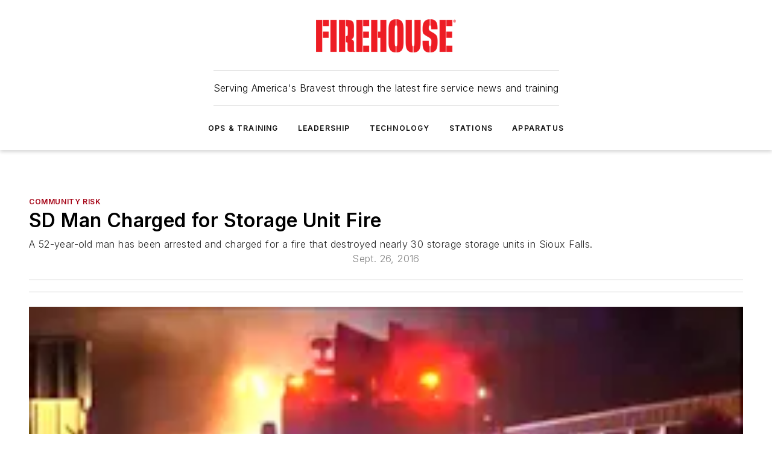

--- FILE ---
content_type: text/html;charset=utf-8
request_url: https://www.firehouse.com/community-risk/video/12261768/sd-man-charged-for-storage-unit-fire
body_size: 65940
content:
<!DOCTYPE html><html  lang="en"><head><meta charset="utf-8"><meta name="viewport" content="width=device-width, initial-scale=1, shrink-to-fit=no"><script type="text/javascript" src="/ruxitagentjs_ICA7NVfqrux_10327251022105625.js" data-dtconfig="rid=RID_1243404099|rpid=-306519680|domain=firehouse.com|reportUrl=/rb_bf25051xng|app=ea7c4b59f27d43eb|cuc=ll64881i|owasp=1|mel=100000|expw=1|featureHash=ICA7NVfqrux|dpvc=1|lastModification=1765214479370|tp=500,50,0|rdnt=1|uxrgce=1|srbbv=2|agentUri=/ruxitagentjs_ICA7NVfqrux_10327251022105625.js"></script><script type="importmap">{"imports":{"#entry":"/_nuxt/DQciwgEn.js"}}</script><title>SD Man Charged for Storage Unit Fire | Firehouse</title><link href="https://fonts.gstatic.com" rel="preconnect"><link href="https://cdn.cookielaw.org" rel="preconnect"><link href="https://picon.graphql.aspire-ebm.com" rel="preconnect"><style type="text/css">
            :root {
              --spacing-unit: 6px;
--spacing: 48px;
--color-line: #CDCDCD;
--color-primary-main: #a40013;
--color-primary-container: #d8d8d8;
--color-on-primary-container: #81000f;
--color-secondary-main: #404040;
--color-secondary-container: #f5f5f5;
--color-on-secondary-container: #1a1a1a;
--color-black: #0d0d0d;
--color-white: #ffffff;
--color-grey: #b2c3ce;
--color-light-grey: #e0e0e0;
--primary-font-family: Inter;
--site-max-width: 1300px;
            }
          </style><style>@media (max-width:760px){.mobile-hidden{display:none!important}}.admin-layout a{color:#3867a6}.admin-layout .vs__dropdown-toggle{background:#fff;border:1px solid #9da4b0}.ebm-layout{overflow-anchor:none;width:100%}</style><style>@media (max-width:760px){.mobile-hidden[data-v-45fa8452]{display:none!important}}.admin-layout a[data-v-45fa8452]{color:#3867a6}.admin-layout .vs__dropdown-toggle[data-v-45fa8452]{background:#fff;border:1px solid #9da4b0}.ebm-page[data-v-45fa8452]{display:flex;flex-direction:column;font-family:Arial}.ebm-page .hasToolbar[data-v-45fa8452]{max-width:calc(100% - 49px)}.ebm-page__layout[data-v-45fa8452]{z-index:2}.ebm-page__layout[data-v-45fa8452],.ebm-page__page[data-v-45fa8452]{flex:1;pointer-events:none;position:relative}.ebm-page__page[data-v-45fa8452]{display:flex;flex-direction:column;z-index:1}.ebm-page__main[data-v-45fa8452]{flex:1;margin:auto;width:100%}.ebm-page__content[data-v-45fa8452]{padding:0;pointer-events:all}@media (min-width:600px){.ebm-page__content[data-v-45fa8452]{padding:"0 10px"}}.ebm-page__reskin-background[data-v-45fa8452]{background-position:top;background-repeat:no-repeat;background-size:cover;height:100%;left:0;overflow:hidden;position:fixed;top:0;width:100%;z-index:0}.ebm-page__reskin-ad[data-v-45fa8452]{padding:1.5rem 0;position:relative;text-align:center;z-index:1}.ebm-page__siteskin-ad[data-v-45fa8452]{margin-top:24px;pointer-events:all;position:fixed;transition:all 125ms;z-index:100}.ebm-page__siteskin-ad__left[data-v-45fa8452]{right:50%}@media (max-width:1636px){.ebm-page__siteskin-ad__left[data-v-45fa8452]{display:none}}.ebm-page__siteskin-ad__right[data-v-45fa8452]{left:50%}@media (max-width:1636px){.ebm-page__siteskin-ad__right[data-v-45fa8452]{display:none}}.ebm-page .ebm-page__primary[data-v-45fa8452]{margin-top:0}.ebm-page .page-content-wrapper[data-v-45fa8452]{margin:auto;width:100%}.ebm-page .load-more[data-v-45fa8452]{padding:10px 0;pointer-events:all;text-align:center;width:100%}.ebm-page .load-more[data-v-45fa8452]>*{margin:auto;padding:0 5px}.ebm-page .load-more .label[data-v-45fa8452]{display:flex;flex-direction:row}.ebm-page .load-more .label[data-v-45fa8452]>*{margin:0 5px}.ebm-page .footer[data-v-45fa8452]{position:relative}.ebm-page .ebm-page__primary[data-v-45fa8452]{margin-top:calc(var(--spacing)/2)}.ebm-page .ebm-page__content[data-v-45fa8452]{display:flex;flex-direction:column;gap:var(--spacing);margin:0!important}.ebm-page .ebm-page__content[data-v-45fa8452]>*{position:relative}.ebm-page .ebm-page__content[data-v-45fa8452]>:after{background-color:var(--color-line);bottom:auto;bottom:calc(var(--spacing)*-.5*1);content:"";height:1px;left:0;position:absolute;right:0}.ebm-page .ebm-page__content[data-v-45fa8452]>:last-child:after{display:none}.ebm-page .page-content-wrapper[data-v-45fa8452]{display:flex;flex-direction:column;gap:var(--spacing);max-width:var(--site-max-width);padding:0 calc(var(--spacing)/2)}@media (min-width:800px){.ebm-page .page-content-wrapper[data-v-45fa8452]{padding:0 var(--spacing)}}.ebm-page .page-content-wrapper[data-v-45fa8452]>*{position:relative}.ebm-page .page-content-wrapper[data-v-45fa8452]>:after{background-color:var(--color-line);bottom:auto;bottom:calc(var(--spacing)*-.5*1);content:"";height:1px;left:0;position:absolute;right:0}.ebm-page .page-content-wrapper[data-v-45fa8452]>:last-child:after{display:none}.ebm-page .load-more[data-v-45fa8452]{padding:0}.ebm-page .secondary-pages .page-content-wrapper[data-v-45fa8452],.ebm-page.full-width .page-content-wrapper[data-v-45fa8452]{max-width:100%!important;padding:0!important}.ebm-page .secondary-pages .ebm-page__primary[data-v-45fa8452],.ebm-page.full-width .ebm-page__primary[data-v-45fa8452]{margin-top:0!important}@media print{.ebm-page__page[data-v-45fa8452]{display:block}}</style><style>@media (max-width:760px){.mobile-hidden[data-v-06639cce]{display:none!important}}.admin-layout a[data-v-06639cce]{color:#3867a6}.admin-layout .vs__dropdown-toggle[data-v-06639cce]{background:#fff;border:1px solid #9da4b0}#header-leaderboard-ad[data-v-06639cce]{align-items:center;display:flex;justify-content:center;padding:1rem}</style><style>html{scroll-padding-top:calc(var(--header-height) + 16px)}</style><style>@media (max-width:760px){.mobile-hidden[data-v-b96d99b2]{display:none!important}}.admin-layout a[data-v-b96d99b2]{color:#3867a6}.admin-layout .vs__dropdown-toggle[data-v-b96d99b2]{background:#fff;border:1px solid #9da4b0}header[data-v-b96d99b2]{bottom:0;margin:auto;position:sticky;top:0;transition:top .5s cubic-bezier(.645,.045,.355,1);z-index:50}header .reskin-ad[data-v-b96d99b2]{padding:1.5rem 0;text-align:center}.navbar[data-v-b96d99b2]{background-color:#fff;box-shadow:0 3px 6px #00000029;left:0;opacity:1;padding-bottom:2rem;padding-top:2rem;right:0}.navbar .content[data-v-b96d99b2]{margin:auto;max-width:var(--site-max-width);padding:0 calc(var(--spacing)/2)}@media (min-width:800px){.navbar .content[data-v-b96d99b2]{padding:0 var(--spacing)}}.top-navbar[data-v-b96d99b2]{align-items:center;display:flex;justify-content:space-between}@media (max-width:900px){.logo[data-v-b96d99b2]{flex-grow:1}.logo img[data-v-b96d99b2]{max-width:180px}}@media (max-width:450px){.logo img[data-v-b96d99b2]{max-width:140px}}@media (max-width:370px){.logo img[data-v-b96d99b2]{max-width:120px}}@media (max-width:350px){.logo img[data-v-b96d99b2]{max-width:100px}}.bottom-navbar[data-v-b96d99b2]{max-height:100px;overflow:visible;transition:all .15s cubic-bezier(.86,0,.07,1)}.bottom-navbar.hidden[data-v-b96d99b2]{max-height:0;overflow:hidden;transform:scale(0)}.actions[data-v-b96d99b2]{align-items:center;-moz-column-gap:.5rem;column-gap:.5rem;display:flex;flex-basis:0;flex-grow:1}@media (max-width:900px){.actions[data-v-b96d99b2]{flex-basis:auto;flex-grow:0}}.actions.left[data-v-b96d99b2]{justify-content:left}.actions.right[data-v-b96d99b2]{-moz-column-gap:0;column-gap:0;justify-content:right}.actions .login-container[data-v-b96d99b2]{display:flex;gap:16px}@media (max-width:900px){.actions .login-container[data-v-b96d99b2]{gap:8px}}@media (max-width:450px){.actions .login-container[data-v-b96d99b2]{gap:4px}}@media (max-width:900px){.search-icon[data-v-b96d99b2]{display:none}}.cta[data-v-b96d99b2]{border-bottom:1px solid var(--color-line);border-top:1px solid var(--color-line);margin:1.5rem auto auto;width:-moz-fit-content;width:fit-content}@media (max-width:900px){.cta[data-v-b96d99b2]{display:none}}.sub-menu[data-v-b96d99b2]{align-items:center;display:flex;justify-content:center;list-style:none;margin-top:1.5rem;padding:0;white-space:nowrap}@media (max-width:1000px){.sub-menu[data-v-b96d99b2]{display:none}}.sub-menu-item[data-v-b96d99b2]{margin-left:1rem;margin-right:1rem}.menu-item[data-v-b96d99b2],.sub-menu-link[data-v-b96d99b2]{color:var(--color-black);font-size:.75rem;font-weight:600;letter-spacing:.1em;text-transform:uppercase}.popover-menu[data-v-b96d99b2]{align-items:flex-start;background-color:#fff;box-shadow:0 3px 6px #00000029;display:flex;flex-direction:column;justify-content:left;padding:1.5rem;text-align:left;width:200px}.popover-menu .menu-item[data-v-b96d99b2]{align-items:center;display:flex;margin-bottom:1rem}.popover-menu .menu-item .icon[data-v-b96d99b2]{margin-right:1rem}</style><style>@media (max-width:760px){.mobile-hidden{display:none!important}}.admin-layout a{color:#3867a6}.admin-layout .vs__dropdown-toggle{background:#fff;border:1px solid #9da4b0}.ebm-icon{cursor:pointer}.ebm-icon .tooltip-wrapper{display:block}.ebm-icon.disabled{cursor:not-allowed}.ebm-icon.arrowUp{margin-top:3px}.ebm-icon.arrowDown{margin-top:-5px;transform:rotate(180deg)}.ebm-icon.loading{animation-duration:2s;animation-iteration-count:infinite;animation-name:spin;animation-timing-function:linear}.ebm-icon.label{align-items:center;display:flex;flex-direction:column;font-size:.8em;justify-content:center;padding:0 5px}@keyframes spin{0%{transform:rotate(0)}to{transform:rotate(1turn)}}.ebm-icon .icon,.ebm-icon svg{display:block}</style><style>@media (max-width:760px){.mobile-hidden{display:none!important}}.admin-layout a{color:#3867a6}.admin-layout .vs__dropdown-toggle{background:#fff;border:1px solid #9da4b0}.ebm-mega-menu{background-color:var(--color-black);color:#fff;container-type:inline-size;display:none;height:100%;left:0;opacity:0;overflow:auto;position:fixed;text-align:center;top:0;transition-behavior:allow-discrete;transition-duration:.3s;transition-property:overlay display opacity;width:100%}.ebm-mega-menu.cms-user-logged-in{left:49px;width:calc(100% - 49px)}.ebm-mega-menu.open{display:block;opacity:1}@starting-style{.ebm-mega-menu.open{opacity:0}}@container (max-width: 750px){.ebm-mega-menu .mega-menu-header{display:flex}}.ebm-mega-menu .mega-menu-header .icon{margin-left:30px;margin-top:40px;width:24px}.ebm-mega-menu .mega-menu-header .logo{height:35px;max-width:100%}@container (min-width: 750px){.ebm-mega-menu .mega-menu-header .logo{height:50px;margin-bottom:30px}}@container (max-width: 750px){.ebm-mega-menu .mega-menu-header .logo{margin-top:20px}.ebm-mega-menu .mega-menu-header .logo img{height:auto;margin-left:5px;max-width:140px}}.ebm-mega-menu .mega-menu-container{margin:auto}@container (min-width: 750px){.ebm-mega-menu .mega-menu-container{max-width:850px;width:100%}}.ebm-mega-menu .mega-menu-container .search-field{padding-bottom:50px}@container (max-width: 900px){.ebm-mega-menu .mega-menu-container .search-field{margin-left:calc(var(--spacing)/2);margin-right:calc(var(--spacing)/2)}}.ebm-mega-menu .mega-menu-container .nav-links{display:grid;gap:calc(var(--spacing)/2);grid-template-columns:1fr;position:relative}.ebm-mega-menu .mega-menu-container .nav-links:after{background-color:var(--color-line);bottom:auto;bottom:calc(var(--spacing)*-.5*1);content:"";height:1px;left:0;position:absolute;right:0}.ebm-mega-menu .mega-menu-container .nav-links:last-child:after{display:none}@container (max-width: 900px){.ebm-mega-menu .mega-menu-container .nav-links{margin-left:calc(var(--spacing)/2);margin-right:calc(var(--spacing)/2)}}@container (min-width: 750px){.ebm-mega-menu .mega-menu-container .nav-links{gap:calc(var(--spacing)*2);grid-template-columns:1fr 1fr 1fr;padding-bottom:var(--spacing)}}.ebm-mega-menu .mega-menu-container .nav-links .section{display:flex;flex-direction:column;font-weight:400;list-style:none;text-align:center}@container (max-width: 750px){.ebm-mega-menu .mega-menu-container .nav-links .section{gap:5px;padding-top:30px;position:relative}.ebm-mega-menu .mega-menu-container .nav-links .section:after{background-color:var(--color-line);bottom:auto;bottom:calc(var(--spacing)*-.5*1);content:"";height:1px;left:0;position:absolute;right:0}.ebm-mega-menu .mega-menu-container .nav-links .section:last-child:after{display:none}.ebm-mega-menu .mega-menu-container .nav-links .section:first-child{padding-top:15px}}@container (min-width: 750px){.ebm-mega-menu .mega-menu-container .nav-links .section{border-bottom:none;font-size:1.25rem;gap:16px;position:relative;text-align:left}.ebm-mega-menu .mega-menu-container .nav-links .section:after{background-color:var(--color-line);bottom:0;content:"";height:100%;left:auto;position:absolute;right:calc(var(--spacing)*-.5*2);top:0;width:1px}.ebm-mega-menu .mega-menu-container .nav-links .section:last-child:after{display:none}}.ebm-mega-menu .mega-menu-container .nav-links .section a{color:#fff}.ebm-mega-menu .mega-menu-container .nav-links .section .title{font-size:.75rem;font-weight:400;text-transform:uppercase}.ebm-mega-menu .mega-menu-container .affiliate-links{display:flex;justify-content:center;margin-top:var(--spacing);padding:calc(var(--spacing)*.5);position:relative}.ebm-mega-menu .mega-menu-container .affiliate-links:after{background-color:var(--color-line);bottom:auto;bottom:calc(var(--spacing)*-.5*1);content:"";height:1px;left:0;position:absolute;right:0}.ebm-mega-menu .mega-menu-container .affiliate-links:last-child:after{display:none}.ebm-mega-menu .mega-menu-container .affiliate-links .ebm-affiliated-brands-direction{flex-direction:column;gap:calc(var(--spacing)*.5)}.ebm-mega-menu .mega-menu-container .social-links{align-items:center;display:flex;flex-direction:column;font-size:.75rem;justify-content:center;margin-top:var(--spacing);padding:calc(var(--spacing)*.5);text-transform:uppercase}.ebm-mega-menu .mega-menu-container .social-links .socials{gap:16px;margin:16px 16px 24px}</style><style>@media (max-width:760px){.mobile-hidden{display:none!important}}.admin-layout a{color:#3867a6}.admin-layout .vs__dropdown-toggle{background:#fff;border:1px solid #9da4b0}.ebm-search-field{container-type:inline-size;position:relative}.ebm-search-field .input{padding:10px 0;position:relative;width:100%}.ebm-search-field .input .icon{bottom:0;height:24px;margin:auto;position:absolute;right:.5rem;top:0}.ebm-search-field .input .clear-icon{bottom:0;height:24px;margin:auto;position:absolute;right:2.5rem;top:0}.ebm-search-field .input input{background-color:var(--c4e26338);border:1px solid var(--7798abdd);border-radius:5px;color:var(--0c12ecfc);font-size:1em;padding:1rem 8px 1rem 20px;width:100%}.ebm-search-field .sponsor-container{align-items:center;display:flex;font-size:.5rem;gap:5px;height:24px;margin:auto;position:absolute;right:10%;top:20%}@container (max-width: 750px){.ebm-search-field .sponsor-container{justify-content:flex-end;padding:10px 15px 0 0;position:static}}.ebm-search-field input[type=search]::-webkit-search-cancel-button,.ebm-search-field input[type=search]::-webkit-search-decoration{-webkit-appearance:none;appearance:none}</style><style>@media (max-width:760px){.mobile-hidden[data-v-3823c912]{display:none!important}}.admin-layout a[data-v-3823c912]{color:#3867a6}.admin-layout .vs__dropdown-toggle[data-v-3823c912]{background:#fff;border:1px solid #9da4b0}.ebm-affiliated-brands[data-v-3823c912]{display:flex;flex-direction:row;font-size:.75rem}.ebm-affiliated-brands__label[data-v-3823c912]{display:block;padding:0 calc(var(--spacing)/2)}.ebm-affiliated-brands__links[data-v-3823c912]{display:flex;flex-direction:row;flex-wrap:wrap;justify-content:center}.ebm-affiliated-brands__links>div[data-v-3823c912]{padding:0 calc(var(--spacing)/4)}.ebm-affiliated-brands__links>div a[data-v-3823c912]{color:var(--link-color);font-weight:600}</style><style>@media (max-width:760px){.mobile-hidden[data-v-8e92f456]{display:none!important}}.admin-layout a[data-v-8e92f456]{color:#3867a6}.admin-layout .vs__dropdown-toggle[data-v-8e92f456]{background:#fff;border:1px solid #9da4b0}.ebm-socials[data-v-8e92f456]{display:flex;flex-wrap:wrap}.ebm-socials__icon[data-v-8e92f456]{cursor:pointer;margin-right:7px;text-decoration:none}.ebm-socials .text[data-v-8e92f456]{height:0;overflow:hidden;text-indent:-9999px}</style><style>@media (max-width:760px){.mobile-hidden{display:none!important}}.admin-layout a{color:#3867a6}.admin-layout .vs__dropdown-toggle{background:#fff;border:1px solid #9da4b0}.ebm-ad-target__outer{display:flex;height:auto;justify-content:center;max-width:100%;width:100%}.ebm-ad-target__inner{align-items:center;display:flex}.ebm-ad-target img{max-width:100%}.ebm-ad-target iframe{box-shadow:0 .125rem .25rem #00000013}</style><style>@media (max-width:760px){.mobile-hidden[data-v-4c12f864]{display:none!important}}.admin-layout a[data-v-4c12f864]{color:#3867a6}.admin-layout .vs__dropdown-toggle[data-v-4c12f864]{background:#fff;border:1px solid #9da4b0}#sticky-bottom-ad[data-v-4c12f864]{align-items:center;background:#000000bf;display:flex;justify-content:center;left:0;padding:8px;position:fixed;right:0;z-index:999}#sticky-bottom-ad .close-button[data-v-4c12f864]{background:none;border:0;color:#fff;cursor:pointer;font-weight:900;margin:8px;position:absolute;right:0;top:0}.slide-up-enter[data-v-4c12f864],.slide-up-leave-to[data-v-4c12f864]{opacity:0;transform:translateY(200px)}.slide-up-enter-active[data-v-4c12f864]{transition:all .25s ease-out}.slide-up-leave-active[data-v-4c12f864]{transition:all .25s ease-in}</style><style>@media (max-width:760px){.mobile-hidden[data-v-0622f0e1]{display:none!important}}.admin-layout a[data-v-0622f0e1]{color:#3867a6}.admin-layout .vs__dropdown-toggle[data-v-0622f0e1]{background:#fff;border:1px solid #9da4b0}.grid[data-v-0622f0e1]{container-type:inline-size;margin:auto}.grid .grid-row[data-v-0622f0e1]{position:relative}.grid .grid-row[data-v-0622f0e1]:after{background-color:var(--color-line);bottom:auto;bottom:calc(var(--spacing)*-.5*1);content:"";height:1px;left:0;position:absolute;right:0}.grid .grid-row.hide-bottom-border[data-v-0622f0e1]:after,.grid .grid-row[data-v-0622f0e1]:last-child:after{display:none}@container (width >= 750px){.grid .grid-row.mobile-only[data-v-0622f0e1]{display:none}}@container (width < 750px){.grid .grid-row.exclude-mobile[data-v-0622f0e1]{display:none}}</style><style>@media (max-width:760px){.mobile-hidden[data-v-840eddae]{display:none!important}}.admin-layout a[data-v-840eddae]{color:#3867a6}.admin-layout .vs__dropdown-toggle[data-v-840eddae]{background:#fff;border:1px solid #9da4b0}.web-row[data-v-840eddae]{container-type:inline-size}.web-row .row[data-v-840eddae]{--col-size:calc(50% - var(--spacing)*1/2);display:grid;padding-bottom:0ver;padding-top:0;width:100%}@media (min-width:750px){.web-row .row[data-v-840eddae]{padding-left:0;padding-right:0}}@media (min-width:500px){.web-row .row.restricted[data-v-840eddae]{margin:auto;max-width:66%}}.web-row .row .column-wrapper[data-v-840eddae]{display:flex;order:0;width:100%}.web-row .row.largest_first.layout1_2 .column-wrapper[data-v-840eddae]:nth-child(2),.web-row .row.largest_first.layout1_2_1 .column-wrapper[data-v-840eddae]:nth-child(2),.web-row .row.largest_first.layout1_3 .column-wrapper[data-v-840eddae]:nth-child(2){order:-1}@container (min-width: 750px){.web-row .row.layout1_1[data-v-840eddae]{display:grid;grid-template-columns:minmax(0,1fr) minmax(0,1fr)}.web-row .row.layout1_1 .column-wrapper[data-v-840eddae]{position:relative}.web-row .row.layout1_1 .column-wrapper[data-v-840eddae]:after{background-color:var(--color-line);bottom:0;content:"";height:100%;left:auto;position:absolute;right:calc(var(--spacing)*-.5*1);top:0;width:1px}.web-row .row.layout1_1 .column-wrapper[data-v-840eddae]:last-child:after{display:none}.web-row .row.layout1_2[data-v-840eddae]{display:grid;grid-template-columns:minmax(0,var(--col-size)) minmax(0,var(--col-size))}.web-row .row.layout1_2 .column-wrapper[data-v-840eddae]{position:relative}.web-row .row.layout1_2 .column-wrapper[data-v-840eddae]:after{background-color:var(--color-line);bottom:0;content:"";height:100%;left:auto;position:absolute;right:calc(var(--spacing)*-.5*1);top:0;width:1px}.web-row .row.layout1_2 .column-wrapper[data-v-840eddae]:last-child:after{display:none}.web-row .row.layout1_2 .column-wrapper[data-v-840eddae]:nth-child(2){order:0!important}}@container (min-width: 1050px){.web-row .row.layout1_2[data-v-840eddae]{--col-size:calc(33.33333% - var(--spacing)*2/3);grid-template-columns:var(--col-size) calc(var(--col-size)*2 + var(--spacing))}}@container (min-width: 750px){.web-row .row.layout2_1[data-v-840eddae]{display:grid;grid-template-columns:minmax(0,var(--col-size)) minmax(0,var(--col-size))}.web-row .row.layout2_1 .column-wrapper[data-v-840eddae]{position:relative}.web-row .row.layout2_1 .column-wrapper[data-v-840eddae]:after{background-color:var(--color-line);bottom:0;content:"";height:100%;left:auto;position:absolute;right:calc(var(--spacing)*-.5*1);top:0;width:1px}.web-row .row.layout2_1 .column-wrapper[data-v-840eddae]:last-child:after{display:none}}@container (min-width: 1050px){.web-row .row.layout2_1[data-v-840eddae]{--col-size:calc(33.33333% - var(--spacing)*2/3);grid-template-columns:calc(var(--col-size)*2 + var(--spacing)) var(--col-size)}}@container (min-width: 1100px){.web-row .row.layout1_1_1[data-v-840eddae]{--col-size:calc(33.33333% - var(--spacing)*2/3);display:grid;grid-template-columns:minmax(0,var(--col-size)) minmax(0,var(--col-size)) minmax(0,var(--col-size))}.web-row .row.layout1_1_1 .column-wrapper[data-v-840eddae]{position:relative}.web-row .row.layout1_1_1 .column-wrapper[data-v-840eddae]:after{background-color:var(--color-line);bottom:0;content:"";height:100%;left:auto;position:absolute;right:calc(var(--spacing)*-.5*1);top:0;width:1px}.web-row .row.layout1_1_1 .column-wrapper[data-v-840eddae]:last-child:after{display:none}}</style><style>@media (max-width:760px){.mobile-hidden{display:none!important}}.admin-layout a{color:#3867a6}.admin-layout .vs__dropdown-toggle{background:#fff;border:1px solid #9da4b0}.web-grid-title{align-items:center;container-type:inline-size;font-family:var(--primary-font-family);margin-bottom:calc(var(--spacing)/2);max-width:100%;width:100%}.web-grid-title .title{display:flex;flex:1 0 auto;font-size:1.9rem;font-weight:600;gap:var(--spacing-unit);letter-spacing:-.01em;line-height:40px;max-width:100%;overflow:hidden;text-overflow:ellipsis}.web-grid-title .title .grid-title-image-icon{height:23px;margin-top:8px}.web-grid-title.has-link .title{max-width:calc(100% - 100px)}.web-grid-title .divider{background-color:var(--color-line);height:1px;width:100%}.web-grid-title .view-more{color:var(--color-primary-main);cursor:primary;flex:0 1 auto;font-size:.75rem;font-weight:600;letter-spacing:.05em;line-height:18px;text-transform:uppercase;white-space:nowrap}@container (max-width: 500px){.web-grid-title .view-more{display:none}}.web-grid-title.primary{display:flex;gap:5px}.web-grid-title.primary .topbar,.web-grid-title.secondary .divider,.web-grid-title.secondary .view-more{display:none}.web-grid-title.secondary .topbar{background-color:var(--color-primary-main);height:8px;margin-bottom:calc(var(--spacing)/3);width:80px}</style><style>@media (max-width:760px){.mobile-hidden[data-v-2e2a3563]{display:none!important}}.admin-layout a[data-v-2e2a3563]{color:#3867a6}.admin-layout .vs__dropdown-toggle[data-v-2e2a3563]{background:#fff;border:1px solid #9da4b0}.column[data-v-2e2a3563]{align-items:stretch;display:flex;flex-wrap:wrap;height:100%;position:relative}.column[data-v-2e2a3563],.column .standard-blocks[data-v-2e2a3563],.column .sticky-blocks[data-v-2e2a3563]{width:100%}.column.block-align-center[data-v-2e2a3563]{align-items:center;justify-content:center}.column.block-align-top[data-v-2e2a3563]{align-items:top;flex-direction:column}.column.block-align-sticky[data-v-2e2a3563]{align-items:start;display:block;justify-content:center}.column.block-align-equalize[data-v-2e2a3563]{align-items:stretch}.column .sticky-blocks.has-standard[data-v-2e2a3563]{margin-top:var(--spacing)}.column .block-wrapper[data-v-2e2a3563]{max-width:100%;position:relative}.column .block-wrapper[data-v-2e2a3563]:after{background-color:var(--color-line);bottom:auto;bottom:calc(var(--spacing)*-.5*1);content:"";height:1px;left:0;position:absolute;right:0}.column .block-wrapper.hide-bottom-border[data-v-2e2a3563]:after,.column .block-wrapper[data-v-2e2a3563]:last-child:after,.column .standard-blocks:not(.has-sticky) .block-wrapper[data-v-2e2a3563]:last-child:after,.column .sticky-blocks .block-wrapper[data-v-2e2a3563]:last-child:after{display:none}@media print{.column[data-v-2e2a3563]{height:auto}}</style><style>@media (max-width:760px){.mobile-hidden[data-v-a4efc542]{display:none!important}}.admin-layout a[data-v-a4efc542]{color:#3867a6}.admin-layout .vs__dropdown-toggle[data-v-a4efc542]{background:#fff;border:1px solid #9da4b0}.block[data-v-a4efc542]{display:flex;flex-direction:column;overflow:visible;width:100%}.block .block-title[data-v-a4efc542]{margin-bottom:calc(var(--spacing)/2)}.block .above-cta[data-v-a4efc542]{height:100%}.block .title[data-v-a4efc542]{font-size:1rem;line-height:1rem;text-transform:uppercase}.block .title a[data-v-a4efc542]{color:inherit;text-decoration:none}.block .title a[data-v-a4efc542]:hover{text-decoration:underline}.block .title template[data-v-a4efc542]{display:inline-block}.block .content[data-v-a4efc542]{display:flex;width:100%}.block .cta[data-v-a4efc542]{align-items:center;display:flex;flex-direction:column;font-size:1rem;gap:calc(var(--spacing)/2);justify-content:space-between}@container (width > 500px){.block .cta[data-v-a4efc542]{flex-direction:row}}</style><style>@media (max-width:760px){.mobile-hidden[data-v-3dec0756]{display:none!important}}.admin-layout a[data-v-3dec0756]{color:#3867a6}.admin-layout .vs__dropdown-toggle[data-v-3dec0756]{background:#fff;border:1px solid #9da4b0}.ebm-button-wrapper[data-v-3dec0756]{display:inline-block}.ebm-button-wrapper .ebm-button[data-v-3dec0756]{border:1px solid;border-radius:.1rem;cursor:pointer;display:block;font-weight:600;outline:none;text-transform:uppercase;width:100%}.ebm-button-wrapper .ebm-button .content[data-v-3dec0756]{align-items:center;display:flex;gap:var(--spacing-unit);justify-content:center}.ebm-button-wrapper .ebm-button .content.icon-right[data-v-3dec0756]{flex-direction:row-reverse}.ebm-button-wrapper .ebm-button[data-v-3dec0756]:focus,.ebm-button-wrapper .ebm-button[data-v-3dec0756]:hover{box-shadow:0 0 .1rem #3e5d8580;filter:contrast(125%)}.ebm-button-wrapper .ebm-button[data-v-3dec0756]:active{box-shadow:0 0 .3rem #1c417280}.ebm-button-wrapper .ebm-button[data-v-3dec0756]:active:after{height:200px;width:200px}.ebm-button-wrapper .ebm-button--small[data-v-3dec0756]{font-size:.75rem;padding:.2rem .4rem}.ebm-button-wrapper .ebm-button--medium[data-v-3dec0756]{font-size:.75rem;padding:.3rem .6rem}.ebm-button-wrapper .ebm-button--large[data-v-3dec0756]{font-size:.75rem;line-height:1.25rem;padding:.5rem 1rem}@media (max-width:450px){.ebm-button-wrapper .ebm-button--large[data-v-3dec0756]{padding:.5rem}}.ebm-button-wrapper .ebm-button--fullWidth[data-v-3dec0756]{font-size:1.15rem;margin:0 auto;padding:.5rem 1rem;width:100%}.ebm-button-wrapper.primary .ebm-button[data-v-3dec0756],.ebm-button-wrapper.solid .ebm-button[data-v-3dec0756]{background-color:var(--button-accent-color);border-color:var(--button-accent-color);color:var(--button-text-color)}.ebm-button-wrapper.primary .ebm-button[data-v-3dec0756]:hover,.ebm-button-wrapper.solid .ebm-button[data-v-3dec0756]:hover{text-decoration:underline}.ebm-button-wrapper.hollow .ebm-button[data-v-3dec0756]{background-color:transparent;background-color:#fff;border:1px solid var(--button-accent-color);color:var(--button-accent-color)}.ebm-button-wrapper.hollow .ebm-button[data-v-3dec0756]:hover{text-decoration:underline}.ebm-button-wrapper.borderless .ebm-button[data-v-3dec0756]{background-color:transparent;border-color:transparent;color:var(--button-accent-color)}.ebm-button-wrapper.borderless .ebm-button[data-v-3dec0756]:hover{background-color:var(--button-accent-color);color:#fff;text-decoration:underline}.ebm-button-wrapper .ebm-button[data-v-3dec0756]{transition:all .15s ease-in-out}</style><style>@media (max-width:760px){.mobile-hidden{display:none!important}}.admin-layout a{color:#3867a6}.admin-layout .vs__dropdown-toggle{background:#fff;border:1px solid #9da4b0}.web-footer-new{display:flex;font-size:1rem;font-weight:400;justify-content:center;padding-bottom:calc(var(--spacing)/2);pointer-events:all;width:100%}.web-footer-new a{color:var(--link-color)}.web-footer-new .container{display:flex;justify-content:center;width:100%}.web-footer-new .container .container-wrapper{display:flex;flex-direction:column;gap:var(--spacing);width:100%}@media (min-width:800px){.web-footer-new .container{flex-direction:row}}.web-footer-new .container .row{position:relative;width:100%}.web-footer-new .container .row:after{background-color:var(--color-line);bottom:auto;bottom:calc(var(--spacing)*-.5*1);content:"";height:1px;left:0;position:absolute;right:0}.web-footer-new .container .row:last-child:after{display:none}.web-footer-new .container .row.full-width{justify-items:center}.web-footer-new .container .column-wrapper{display:grid;gap:var(--spacing);grid-template-columns:1fr}.web-footer-new .container .column-wrapper.full-width{max-width:var(--site-max-width)!important;padding:0 calc(var(--spacing)*1.5);width:100%}.web-footer-new .container .column-wrapper .col{align-items:center;display:flex;flex-direction:column;gap:calc(var(--spacing)/4);justify-content:center;margin:0 auto;max-width:80%;position:relative;text-align:center}.web-footer-new .container .column-wrapper .col:after{background-color:var(--color-line);bottom:auto;bottom:calc(var(--spacing)*-.5*1);content:"";height:1px;left:0;position:absolute;right:0}.web-footer-new .container .column-wrapper .col:last-child:after{display:none}.web-footer-new .container .column-wrapper .col.valign-middle{align-self:center}@media (min-width:800px){.web-footer-new .container .column-wrapper{align-items:start;gap:var(--spacing)}.web-footer-new .container .column-wrapper.cols1_1_1{grid-template-columns:1fr 1fr 1fr}.web-footer-new .container .column-wrapper.cols1_1{grid-template-columns:1fr 1fr}.web-footer-new .container .column-wrapper .col{align-items:start;max-width:100%;position:relative;text-align:left}.web-footer-new .container .column-wrapper .col:after{background-color:var(--color-line);bottom:0;content:"";height:100%;left:auto;position:absolute;right:calc(var(--spacing)*-.5*1);top:0;width:1px}.web-footer-new .container .column-wrapper .col:last-child:after{display:none}}.web-footer-new .corporatelogo{align-self:center;filter:brightness(0);height:auto;margin-right:var(--spacing-unit);width:100px}.web-footer-new .menu-copyright{align-items:center;display:flex;flex-direction:column;gap:calc(var(--spacing)/2)}.web-footer-new .menu-copyright.full-width{max-width:var(--site-max-width);padding:0 calc(var(--spacing)*1.5);width:100%}.web-footer-new .menu-copyright .links{display:flex;font-size:.75rem;gap:calc(var(--spacing)/4);list-style:none;margin:0;padding:0}.web-footer-new .menu-copyright .copyright{display:flex;flex-direction:row;flex-wrap:wrap;font-size:.8em;justify-content:center}@media (min-width:800px){.web-footer-new .menu-copyright{flex-direction:row;justify-content:space-between}}.web-footer-new .blocktitle{color:#000;font-size:1.1rem;font-weight:600;width:100%}.web-footer-new .web-affiliated-brands-direction{flex-direction:column}@media (min-width:800px){.web-footer-new .web-affiliated-brands-direction{flex-direction:row}}</style><style>@media (max-width:760px){.mobile-hidden{display:none!important}}.admin-layout a{color:#3867a6}.admin-layout .vs__dropdown-toggle{background:#fff;border:1px solid #9da4b0}.ebm-web-subscribe-wrapper{display:flex;flex-direction:column;height:100%;overflow:auto}.ebm-web-subscribe-content{height:100%;overflow:auto;padding:calc(var(--spacing)*.5) var(--spacing)}@container (max-width: 750px){.ebm-web-subscribe-content{padding-bottom:100%}}.ebm-web-subscribe-content .web-subscribe-header .web-subscribe-title{align-items:center;display:flex;gap:var(--spacing);justify-content:space-between;line-height:normal}.ebm-web-subscribe-content .web-subscribe-header .web-subscribe-title .close-button{align-items:center;cursor:pointer;display:flex;font-size:.75rem;font-weight:600;text-transform:uppercase}.ebm-web-subscribe-content .web-subscribe-header .web-subscribe-subtext{padding-bottom:var(--spacing)}.ebm-web-subscribe-content .web-subscribe-header .newsletter-items{display:grid;gap:10px;grid-template-columns:1fr 1fr}@container (max-width: 750px){.ebm-web-subscribe-content .web-subscribe-header .newsletter-items{grid-template-columns:1fr}}.ebm-web-subscribe-content .web-subscribe-header .newsletter-items .newsletter-item{border:1px solid var(--color-line);display:flex;flex-direction:row;flex-direction:column;gap:1rem;padding:1rem}.ebm-web-subscribe-content .web-subscribe-header .newsletter-items .newsletter-item .newsletter-title{display:flex;font-size:1.25rem;font-weight:600;justify-content:space-between;letter-spacing:-.01em;line-height:25px}.ebm-web-subscribe-content .web-subscribe-header .newsletter-items .newsletter-item .newsletter-description{font-size:1rem;font-weight:400;letter-spacing:.0125em;line-height:24px}.web-subscribe-footer{background-color:#fff;box-shadow:0 4px 16px #00000040;width:100%}.web-subscribe-footer .subscribe-footer-wrapper{padding:var(--spacing)!important}.web-subscribe-footer .subscribe-footer-wrapper .user-info-container{align-items:center;display:flex;justify-content:space-between;padding-bottom:calc(var(--spacing)*.5)}.web-subscribe-footer .subscribe-footer-wrapper .user-info-container .nl-user-info{align-items:center;display:flex;gap:10px}.web-subscribe-footer .subscribe-footer-wrapper .subscribe-login-container .nl-selected{font-size:1.25rem;font-weight:600;margin-bottom:10px}.web-subscribe-footer .subscribe-footer-wrapper .subscribe-login-container .form-fields-setup{display:flex;gap:calc(var(--spacing)*.125);padding-top:calc(var(--spacing)*.5)}@container (max-width: 1050px){.web-subscribe-footer .subscribe-footer-wrapper .subscribe-login-container .form-fields-setup{display:block}}.web-subscribe-footer .subscribe-footer-wrapper .subscribe-login-container .form-fields-setup .web-form-fields{z-index:100}.web-subscribe-footer .subscribe-footer-wrapper .subscribe-login-container .form-fields-setup .web-form-fields .field-label{font-size:.75rem}.web-subscribe-footer .subscribe-footer-wrapper .subscribe-login-container .form-fields-setup .form{display:flex;gap:calc(var(--spacing)*.125)}@container (max-width: 750px){.web-subscribe-footer .subscribe-footer-wrapper .subscribe-login-container .form-fields-setup .form{flex-direction:column;padding-bottom:calc(var(--spacing)*.5)}}.web-subscribe-footer .subscribe-footer-wrapper .subscribe-login-container .form-fields-setup .form .vs__dropdown-menu{max-height:8rem}@container (max-width: 750px){.web-subscribe-footer .subscribe-footer-wrapper .subscribe-login-container .form-fields-setup .form .vs__dropdown-menu{max-height:4rem}}.web-subscribe-footer .subscribe-footer-wrapper .subscribe-login-container .form-fields-setup .subscribe-button{margin-top:calc(var(--spacing)*.5);width:20%}@container (max-width: 1050px){.web-subscribe-footer .subscribe-footer-wrapper .subscribe-login-container .form-fields-setup .subscribe-button{width:100%}}.web-subscribe-footer .subscribe-footer-wrapper .subscribe-login-container .form-fields-setup .subscribe-button .ebm-button{height:3rem}.web-subscribe-footer .subscribe-footer-wrapper .subscribe-login-container .compliance-field{font-size:.75rem;line-height:18px;z-index:-1}.web-subscribe-footer .subscribe-footer-wrapper a{color:#000;text-decoration:underline}.web-subscribe-footer .subscribe-footer-wrapper .subscribe-consent{font-size:.75rem;letter-spacing:.025em;line-height:18px;padding:5px 0}.web-subscribe-footer .subscribe-footer-wrapper .account-check{padding-top:calc(var(--spacing)*.25)}</style><style>@media (max-width:760px){.mobile-hidden{display:none!important}}.admin-layout a{color:#3867a6}.admin-layout .vs__dropdown-toggle{background:#fff;border:1px solid #9da4b0}.ebm-web-pane{container-type:inline-size;height:100%;pointer-events:all;position:fixed;right:0;top:0;width:100%;z-index:100}.ebm-web-pane.hidden{pointer-events:none}.ebm-web-pane.hidden .web-pane-mask{opacity:0}.ebm-web-pane.hidden .contents{max-width:0}.ebm-web-pane .web-pane-mask{background-color:#000;display:table;height:100%;opacity:.8;padding:16px;transition:all .3s ease;width:100%}.ebm-web-pane .contents{background-color:#fff;bottom:0;max-width:1072px;position:absolute;right:0;top:0;transition:all .3s ease;width:100%}.ebm-web-pane .contents.cms-user-logged-in{width:calc(100% - 49px)}.ebm-web-pane .contents .close-icon{cursor:pointer;display:flex;justify-content:flex-end;margin:10px}</style><style>@media (max-width:760px){.mobile-hidden{display:none!important}}.admin-layout a{color:#3867a6}.admin-layout .vs__dropdown-toggle{background:#fff;border:1px solid #9da4b0}.gam-slot-builder{min-width:300px;width:100%}.gam-slot-builder iframe{max-width:100%;overflow:hidden}</style><style>@media (max-width:760px){.mobile-hidden{display:none!important}}.admin-layout a{color:#3867a6}.admin-layout .vs__dropdown-toggle{background:#fff;border:1px solid #9da4b0}.web-content-title-new{display:flex;flex-direction:column;gap:calc(var(--spacing));width:100%}.web-content-title-new>*{position:relative}.web-content-title-new>:after{background-color:var(--color-line);bottom:auto;bottom:calc(var(--spacing)*-.5*1);content:"";height:1px;left:0;position:absolute;right:0}.web-content-title-new>:last-child:after{display:none}.web-content-title-new .above-line{container-type:inline-size;display:flex;flex-direction:column;gap:calc(var(--spacing)/2)}.web-content-title-new .above-line .section-wrapper{display:flex;gap:calc(var(--spacing)/4)}.web-content-title-new .above-line .section-wrapper.center{margin-left:auto;margin-right:auto}.web-content-title-new .above-line .sponsored-label{color:var(--color-primary-main);font-size:.75rem;font-weight:600;letter-spacing:.05rem;text-transform:uppercase}.web-content-title-new .above-line .section{font-size:.75rem;font-weight:600;letter-spacing:.05em;text-transform:uppercase}.web-content-title-new .above-line .event-info{display:flex;flex-direction:column;font-size:.9rem;gap:calc(var(--spacing)/2)}.web-content-title-new .above-line .event-info .column{display:flex;flex-direction:column;font-size:.9rem;gap:calc(var(--spacing)/4);width:100%}.web-content-title-new .above-line .event-info .column .content{display:flex;gap:calc(var(--spacing)/4)}.web-content-title-new .above-line .event-info .column label{flex:0 0 80px;font-weight:600}.web-content-title-new .above-line .event-info>*{position:relative}.web-content-title-new .above-line .event-info>:after{background-color:var(--color-line);bottom:0;content:"";height:100%;left:auto;position:absolute;right:calc(var(--spacing)*-.5*1);top:0;width:1px}.web-content-title-new .above-line .event-info>:last-child:after{display:none}@container (min-width: 600px){.web-content-title-new .above-line .event-info{align-items:center;flex-direction:row;gap:calc(var(--spacing))}.web-content-title-new .above-line .event-info>*{position:relative}.web-content-title-new .above-line .event-info>:after{background-color:var(--color-line);bottom:0;content:"";height:100%;left:auto;position:absolute;right:calc(var(--spacing)*-.5*1);top:0;width:1px}.web-content-title-new .above-line .event-info>:last-child:after{display:none}.web-content-title-new .above-line .event-info .event-location{display:block}}.web-content-title-new .above-line .title-text{font-size:2rem;line-height:1.2}@container (width > 500px){.web-content-title-new .above-line .title-text{font-size:2.75rem}}.web-content-title-new .above-line .author-row{align-items:center;display:flex;flex-direction:column;gap:calc(var(--spacing)/3);justify-content:center}.web-content-title-new .above-line .author-row .all-authors{display:flex;gap:calc(var(--spacing)/3)}.web-content-title-new .above-line .author-row .date-read-time{align-items:center;display:flex;gap:calc(var(--spacing)/3)}.web-content-title-new .above-line .author-row .dot{align-items:center;grid-area:dot}.web-content-title-new .above-line .author-row .dot:after{background-color:#000;content:"";display:block;height:4px;width:4px}.web-content-title-new .above-line .author-row .dot.first{display:none}.web-content-title-new .above-line .author-row .date{grid-area:date}.web-content-title-new .above-line .author-row .read-time{grid-area:read-time}.web-content-title-new .above-line .author-row .date,.web-content-title-new .above-line .author-row .duration,.web-content-title-new .above-line .author-row .read-time{color:#000;opacity:.5}@container (width > 500px){.web-content-title-new .above-line .author-row{flex-direction:row}.web-content-title-new .above-line .author-row .dot.first{display:block}}@container (width > 700px){.web-content-title-new .above-line .author-row{justify-content:flex-start}}.web-content-title-new .above-line .teaser-text{color:#222;font-size:16px;padding-top:8px}@container (width > 500px){.web-content-title-new .above-line .teaser-text{font-size:17px}}@container (width > 700px){.web-content-title-new .above-line .teaser-text{font-size:18px}}@container (width > 1000px){.web-content-title-new .above-line .teaser-text{font-size:19px}}.web-content-title-new .above-line .podcast-series{align-items:center;color:var(--color-primary-main);display:flex;font-size:.85rem;font-weight:500;gap:6px;text-transform:uppercase}.web-content-title-new .below-line{align-items:center;display:flex;justify-content:space-between;width:100%}.web-content-title-new .below-line .print-favorite{display:flex;gap:calc(var(--spacing)/3);justify-content:flex-end}.web-content-title-new .image-wrapper{flex:1 0 auto;width:100%}.web-content-title-new .comment-count{align-items:center;cursor:pointer;display:flex;padding-left:8px}.web-content-title-new .comment-count .viafoura{align-items:center;background-color:transparent!important;display:flex;font-size:16px;font-weight:inherit;padding-left:4px}.web-content-title-new .event-location p{margin:0}.web-content-title-new .highlights h2{margin-bottom:24px}.web-content-title-new .highlights .text{font-size:18px}.web-content-title-new .highlights .text li{margin-bottom:16px}.web-content-title-new .highlights .text li:last-child{margin-bottom:0}.web-content-title-new .author-contributor,.web-content-title-new .company-link{color:#000;display:flex;flex-wrap:wrap}.web-content-title-new .author-contributor a,.web-content-title-new .company-link a{color:inherit!important;font-size:1rem;text-decoration:underline}.web-content-title-new .author-contributor .author{display:flex}.web-content-title-new.center{text-align:center}.web-content-title-new.center .breadcrumb{display:flex;justify-content:center}.web-content-title-new.center .author-row{justify-content:center}</style><style>@media (max-width:760px){.mobile-hidden[data-v-e69042fe]{display:none!important}}.admin-layout a[data-v-e69042fe]{color:#3867a6}.admin-layout .vs__dropdown-toggle[data-v-e69042fe]{background:#fff;border:1px solid #9da4b0}.ebm-share-list[data-v-e69042fe]{display:flex;gap:calc(var(--spacing)/3);list-style:none;overflow:hidden;padding:0;transition:.3s;width:100%}.ebm-share-list li[data-v-e69042fe]{margin:0;padding:0}.ebm-share-item[data-v-e69042fe]{border-radius:4px;cursor:pointer;margin:2px}</style><style>@media (max-width:760px){.mobile-hidden{display:none!important}}.admin-layout a{color:#3867a6}.admin-layout .vs__dropdown-toggle{background:#fff;border:1px solid #9da4b0}.ebm-content-teaser-image .view-gallery-btn{margin-top:8px}.ebm-content-teaser-image__link{cursor:pointer}.ebm-content-teaser-image__small{cursor:zoom-in}.ebm-content-teaser-image__large{align-items:center;background-color:#000c;cursor:zoom-out;display:flex;height:100%;left:0;padding:0 50px;position:fixed;top:0;transition:.3s;width:100%;z-index:50001}.ebm-content-teaser-image__large .large-image-wrapper{display:grid;height:90%;max-height:90vh}.ebm-content-teaser-image__large .large-image-wrapper>div{background-color:#fff;margin:auto;max-height:calc(90vh - 45px);max-width:100%;position:relative;text-align:center}.ebm-content-teaser-image__large .large-image-wrapper>div img{border:5px solid #fff;border-bottom:none;margin:auto auto -5px;max-height:calc(90vh - 45px);max-width:100%}.ebm-content-teaser-image__large .large-image-wrapper>div .caption{background-color:#fff;border:5px solid #fff;font-size:.85em;max-width:100%;padding:5px;text-align:center;width:100%}.ebm-content-teaser-image__large .large-image-wrapper>div .credit{position:absolute;right:10px;top:10px}.ebm-content-teaser-image__large .arrow-icon{background-color:transparent;height:36px;width:36px}.ebm-content-teaser-image .thumbnails{align-items:center;display:flex;flex-wrap:wrap;gap:20px;justify-content:center;padding:10px}.ebm-content-teaser-image .thumbnails .thumbnail{border:1px solid transparent;cursor:pointer;max-width:200px;min-width:100px}.ebm-content-teaser-image .thumbnails .thumbnail:hover{border:1px solid #000}</style><style>@media (max-width:760px){.mobile-hidden{display:none!important}}.admin-layout a{color:#3867a6}.admin-layout .vs__dropdown-toggle{background:#fff;border:1px solid #9da4b0}.web-image{max-width:100%;width:100%}.web-image .ebm-image-wrapper{margin:0;max-width:100%;position:relative;width:100%}.web-image .ebm-image-wrapper .ebm-image{display:block;max-width:100%;width:100%}.web-image .ebm-image-wrapper .ebm-image:not(.native) img{width:100%}.web-image .ebm-image-wrapper .ebm-image img{display:block;height:auto;margin:auto;max-width:100%}.web-image .ebm-image.video-type:after{background-image:url([data-uri]);background-size:contain;content:"";filter:brightness(0) invert(1) drop-shadow(2px 2px 2px rgba(0,0,0,.5));height:50px;left:50%;opacity:.6;position:absolute;top:50%;transform:translate(-50%,-50%);width:50px}.web-image .ebm-icon-wrapper{background-color:#0000004d;border-radius:4px;z-index:3}.web-image .ebm-icon{color:inherit;margin:1px 2px}.web-image .ebm-image-caption{font-size:.85rem;line-height:1.5;margin:auto}.web-image .ebm-image-caption p:first-child{margin-top:0}.web-image .ebm-image-caption p:last-child{margin-bottom:0}</style><style>@media (max-width:760px){.mobile-hidden{display:none!important}}.admin-layout a{color:#3867a6}.admin-layout .vs__dropdown-toggle{background:#fff;border:1px solid #9da4b0}.body-block{flex:"1";max-width:100%;width:100%}.body-block .body-content{display:flex;flex-direction:column;gap:calc(var(--spacing)/2);width:100%}.body-block .gate{background:var(--color-secondary-container);border:1px solid var(--color-line);padding:calc(var(--spacing)/2)}.body-block .below-body{border-top:1px solid var(--color-line)}.body-block .below-body .contributors{display:flex;gap:4px;padding-top:calc(var(--spacing)/4)}.body-block .below-body .contributors .contributor{display:flex}.body-block .below-body .ai-attribution{font-size:14px;padding-top:calc(var(--spacing)/4)}.body-block .podcast-player{background-color:var(--color-secondary-container);border:1px solid var(--color-line);border-radius:4px;margin-left:auto!important;margin-right:auto!important;text-align:center;width:100%}.body-block .podcast-player iframe{border:0;width:100%}.body-block .podcast-player .buttons{display:flex;justify-content:center}</style><style>@media (max-width:760px){.mobile-hidden{display:none!important}}.admin-layout a{color:#3867a6}.admin-layout .vs__dropdown-toggle{background:#fff;border:1px solid #9da4b0}.web-body-blocks{--margin:calc(var(--spacing)/2);display:flex;flex-direction:column;gap:15px;max-width:100%;width:100%}.web-body-blocks a{text-decoration:underline}.web-body-blocks .block{container-type:inline-size;font-family:var(--secondary-font);max-width:100%;width:100%}.web-body-blocks .block a{color:var(--link-color)}.web-body-blocks .block .block-title{margin-bottom:calc(var(--spacing)/2)}.web-body-blocks .text{color:inherit;letter-spacing:inherit;margin:auto;max-width:100%}.web-body-blocks img{max-width:100%}.web-body-blocks .iframe{border:0;margin-left:auto!important;margin-right:auto!important;width:100%}.web-body-blocks .facebook .embed,.web-body-blocks .instagram .embed,.web-body-blocks .twitter .embed{max-width:500px}.web-body-blocks .bc-reco-wrapper{padding:calc(var(--spacing)/2)}.web-body-blocks .bc-reco-wrapper .bc-heading{border-bottom:1px solid var(--color-grey);margin-top:0;padding-bottom:calc(var(--spacing)/2);padding-top:0}.web-body-blocks .embed{margin:auto;width:100%}@container (width > 550px){.web-body-blocks .embed.above,.web-body-blocks .embed.below,.web-body-blocks .embed.center,.web-body-blocks .embed.left,.web-body-blocks .embed.right{max-width:calc(50% - var(--margin))}.web-body-blocks .embed.above.small,.web-body-blocks .embed.below.small,.web-body-blocks .embed.center.small,.web-body-blocks .embed.left.small,.web-body-blocks .embed.right.small{max-width:calc(33% - var(--margin))}.web-body-blocks .embed.above.large,.web-body-blocks .embed.below.large,.web-body-blocks .embed.center.large,.web-body-blocks .embed.left.large,.web-body-blocks .embed.right.large{max-width:calc(66% - var(--margin))}.web-body-blocks .embed.above{margin-bottom:var(--margin)}.web-body-blocks .embed.below{margin-top:var(--margin)}.web-body-blocks .embed.left{float:left;margin-right:var(--margin)}.web-body-blocks .embed.right{float:right;margin-left:var(--margin)}}.web-body-blocks .embed.center{clear:both}.web-body-blocks .embed.native{max-width:auto;width:auto}.web-body-blocks .embed.fullWidth{max-width:100%;width:100%}.web-body-blocks .video{margin-top:15px}</style><style>@media (max-width:760px){.mobile-hidden{display:none!important}}.admin-layout a{color:#3867a6}.admin-layout .vs__dropdown-toggle{background:#fff;border:1px solid #9da4b0}.web-html{letter-spacing:inherit;margin:auto;max-width:100%}.web-html .html p:first-child{margin-top:0}.web-html h1,.web-html h2,.web-html h3,.web-html h4,.web-html h5,.web-html h6{margin:revert}.web-html .embedded-image{max-width:40%;width:100%}.web-html .embedded-image img{width:100%}.web-html .left{margin:0 auto 0 0}.web-html .left-wrap{clear:both;float:left;margin:0 1rem 1rem 0}.web-html .right{margin:0 0 0 auto}.web-html .right-wrap{clear:both;float:right;margin:0 0 1rem 1rem}.web-html pre{background-color:#f5f5f5d9;font-family:Courier New,Courier,monospace;padding:4px 8px}.web-html .preview-overlay{background:linear-gradient(180deg,#fff0,#fff);height:125px;margin-bottom:-25px;margin-top:-125px;position:relative;width:100%}.web-html blockquote{background-color:#f8f9fa;border-left:8px solid #dee2e6;line-height:1.5;overflow:hidden;padding:1.5rem}.web-html .pullquote{color:#7c7b7b;float:right;font-size:1.3em;margin:6px 0 6px 12px;max-width:50%;padding:12px 0 12px 12px;position:relative;width:50%}.web-html p:last-of-type{margin-bottom:0}.web-html a{cursor:pointer}</style><style>@media (max-width:760px){.mobile-hidden{display:none!important}}.admin-layout a{color:#3867a6}.admin-layout .vs__dropdown-toggle{background:#fff;border:1px solid #9da4b0}.ebm-ad__embed{clear:both}.ebm-ad__embed>div{border-bottom:1px solid #e0e0e0!important;border-top:1px solid #e0e0e0!important;display:block!important;height:inherit!important;padding:5px 0;text-align:center;width:inherit!important;z-index:1}.ebm-ad__embed>div:before{color:#aaa;content:"ADVERTISEMENT";display:block;font:400 10px/10px Arial,Helvetica,sans-serif}.ebm-ad__embed img{max-width:100%}.ebm-ad__embed iframe{box-shadow:0 .125rem .25rem #00000013;margin:3px 0 10px}</style><style>@media (max-width:760px){.mobile-hidden{display:none!important}}.admin-layout a{color:#3867a6}.admin-layout .vs__dropdown-toggle{background:#fff;border:1px solid #9da4b0}.ebm-web-subscribe{width:100%}.ebm-web-subscribe .web-subscribe-content{align-items:center;display:flex;justify-content:space-between}@container (max-width: 750px){.ebm-web-subscribe .web-subscribe-content{flex-direction:column;text-align:center}}.ebm-web-subscribe .web-subscribe-content .web-subscribe-header{font-size:2rem;font-weight:600;line-height:40px;padding:calc(var(--spacing)*.25);width:80%}@container (max-width: 750px){.ebm-web-subscribe .web-subscribe-content .web-subscribe-header{font-size:1.5rem;padding-top:0}}.ebm-web-subscribe .web-subscribe-content .web-subscribe-header .web-subscribe-subtext{display:flex;font-size:1rem;font-weight:400;padding-top:calc(var(--spacing)*.25)}</style><style>@media (max-width:760px){.mobile-hidden{display:none!important}}.admin-layout a{color:#3867a6}.admin-layout .vs__dropdown-toggle{background:#fff;border:1px solid #9da4b0}.blueconic-recommendations{width:100%}</style><style>@media (max-width:760px){.mobile-hidden{display:none!important}}.admin-layout a{color:#3867a6}.admin-layout .vs__dropdown-toggle{background:#fff;border:1px solid #9da4b0}.blueconic-recommendations{container-type:inline-size}.blueconic-recommendations .featured{border:1px solid var(--color-line);width:100%}.blueconic-recommendations .featured .left,.blueconic-recommendations .featured .right{flex:1 0 50%;padding:calc(var(--spacing)/2)}.blueconic-recommendations .featured .left *,.blueconic-recommendations .featured .right *{color:var(--color-black)}.blueconic-recommendations .featured .left .link:hover,.blueconic-recommendations .featured .right .link:hover{text-decoration:none}.blueconic-recommendations .featured .left{align-items:center;background-color:var(--color-primary-container);display:flex}.blueconic-recommendations .featured .left h2{font-size:1.25rem;font-weight:600}.blueconic-recommendations .featured .right{background-color:var(--color-secondary-container);display:flex;flex-direction:column;gap:calc(var(--spacing)/4)}.blueconic-recommendations .featured .right h2{font-size:1rem}.blueconic-recommendations .featured .right .link{display:flex;font-weight:400;gap:8px}@container (width > 600px){.blueconic-recommendations .featured .left h2{font-size:2rem;line-height:40px}}@container (width > 1000px){.blueconic-recommendations .featured{display:flex}}</style><style>@media (max-width:760px){.mobile-hidden{display:none!important}}.admin-layout a{color:#3867a6}.admin-layout .vs__dropdown-toggle{background:#fff;border:1px solid #9da4b0}.content-list{container-type:inline-size;width:100%}.content-list,.content-list .item-row{align-items:start;display:grid;gap:var(--spacing);grid-template-columns:minmax(0,1fr)}.content-list .item-row{position:relative}.content-list .item-row:after{background-color:var(--color-line);bottom:auto;bottom:calc(var(--spacing)*-.5*1);content:"";height:1px;left:0;position:absolute;right:0}.content-list .item-row:last-child:after{display:none}.content-list .item-row .item{height:100%;position:relative}.content-list .item-row .item:after{background-color:var(--color-line);bottom:auto;bottom:calc(var(--spacing)*-.5*1);content:"";height:1px;left:0;position:absolute;right:0}.content-list .item-row .item:last-child:after{display:none}@container (min-width: 600px){.content-list.multi-col.columns-2 .item-row{grid-template-columns:minmax(0,1fr) minmax(0,1fr)}.content-list.multi-col.columns-2 .item-row .item{position:relative}.content-list.multi-col.columns-2 .item-row .item:after{background-color:var(--color-line);bottom:0;content:"";height:100%;left:auto;position:absolute;right:calc(var(--spacing)*-.5*1);top:0;width:1px}.content-list.multi-col.columns-2 .item-row .item:last-child:after{display:none}}@container (min-width: 750px){.content-list.multi-col.columns-3 .item-row{grid-template-columns:minmax(0,1fr) minmax(0,1fr) minmax(0,1fr)}.content-list.multi-col.columns-3 .item-row .item{position:relative}.content-list.multi-col.columns-3 .item-row .item:after{background-color:var(--color-line);bottom:0;content:"";height:100%;left:auto;position:absolute;right:calc(var(--spacing)*-.5*1);top:0;width:1px}.content-list.multi-col.columns-3 .item-row .item:last-child:after{display:none}}@container (min-width: 900px){.content-list.multi-col.columns-4 .item-row{grid-template-columns:minmax(0,1fr) minmax(0,1fr) minmax(0,1fr) minmax(0,1fr)}.content-list.multi-col.columns-4 .item-row .item{position:relative}.content-list.multi-col.columns-4 .item-row .item:after{background-color:var(--color-line);bottom:0;content:"";height:100%;left:auto;position:absolute;right:calc(var(--spacing)*-.5*1);top:0;width:1px}.content-list.multi-col.columns-4 .item-row .item:last-child:after{display:none}}</style><style>@media (max-width:760px){.mobile-hidden{display:none!important}}.admin-layout a{color:#3867a6}.admin-layout .vs__dropdown-toggle{background:#fff;border:1px solid #9da4b0}.content-item-new{container-type:inline-size;overflow-x:hidden;position:relative;width:100%}.content-item-new .mask{background-color:#00000080;height:100%;left:0;opacity:0;pointer-events:none;position:absolute;top:0;transition:.3s;width:100%;z-index:1}.content-item-new .mask .controls{display:flex;gap:2px;justify-content:flex-end;padding:3px;position:absolute;width:100%}.content-item-new .mask:last-child:after{display:none}.content-item-new.center{text-align:center}.content-item-new.center .section-and-label{justify-content:center}.content-item-new:hover .mask{opacity:1;pointer-events:auto}.content-item-new .image-wrapper{flex:1 0 auto;margin-bottom:calc(var(--spacing)/3);max-width:100%;position:relative}.content-item-new .section-and-label{color:var(--color-primary-main);display:flex;gap:var(--spacing-unit)}.content-item-new .section-and-label .labels,.content-item-new .section-and-label .section-name{color:inherit;display:block;font-family:var(--primary-font-family);font-size:.75rem;font-weight:600;letter-spacing:.05em;line-height:18px;text-decoration:none;text-transform:uppercase}.content-item-new .section-and-label .labels{color:var(--color-grey)}.content-item-new .section-and-label .lock{cursor:unset}.content-item-new.image-left .image-wrapper{margin-right:calc(var(--spacing)/3)}.content-item-new.image-right .image-wrapper{margin-left:calc(var(--spacing)/3)}.content-item-new .text-box{display:flex;flex:1 1 100%;flex-direction:column;gap:calc(var(--spacing)/6)}.content-item-new .text-box .teaser-text{font-family:var(--primary-font-family);font-size:1rem;line-height:24px}@container (min-width: 750px){.content-item-new .text-box{gap:calc(var(--spacing)/3)}}.content-item-new .date-wrapper{display:flex;width:100%}.content-item-new .date{display:flex;flex:1;font-size:.75rem;font-weight:400;gap:10px;letter-spacing:.05em;line-height:150%;opacity:.5}.content-item-new .date.company-link{font-weight:600;opacity:1}.content-item-new .date.right{justify-content:flex-end}.content-item-new .date.upcoming{color:#fff;font-size:.75rem;opacity:1;padding:4px 8px;text-transform:uppercase;white-space:nowrap}.content-item-new .podcast-series{align-items:center;color:var(--color-primary-main);display:flex;font-size:.75rem;font-weight:500;gap:6px;text-transform:uppercase}.content-item-new .byline-group p{margin:0}.content-item-new .title-wrapper{color:inherit!important;text-decoration:none}.content-item-new .title-wrapper:hover{text-decoration:underline}.content-item-new .title-wrapper .title-icon-wrapper{display:flex;gap:8px}.content-item-new .title-wrapper .title-text-wrapper{container-type:inline-size;display:-webkit-box;flex:1;margin:auto;overflow:hidden;text-overflow:ellipsis;-webkit-box-orient:vertical;line-height:normal}.content-item-new .title-wrapper .title-text-wrapper.clamp-headline{-webkit-line-clamp:3}.content-item-new .title-wrapper .title-text-wrapper .lock{float:left;margin:-1px 3px -5px 0}.content-item-new.scale-small .title-wrapper .title-icon-wrapper .icon{height:18px;margin:2px 0}.content-item-new.scale-small .title-wrapper .title-text-wrapper .title-text{font-size:1.25rem}.content-item-new.scale-small.image-left .image-wrapper,.content-item-new.scale-small.image-right .image-wrapper{width:175px}.content-item-new.scale-large .title-wrapper .title-icon-wrapper .icon{height:35px;margin:8px 0}.content-item-new.scale-large .title-wrapper .title-text-wrapper .title-text{font-size:2.75rem}@container (max-width: 500px){.content-item-new.scale-large .title-wrapper .title-text-wrapper .title-text{font-size:2rem}}.content-item-new.scale-large.image-left .image-wrapper,.content-item-new.scale-large.image-right .image-wrapper{width:45%}@container (max-width: 500px){.content-item-new.scale-large.image-left,.content-item-new.scale-large.image-right{display:block!important}.content-item-new.scale-large.image-left .image-wrapper,.content-item-new.scale-large.image-right .image-wrapper{width:100%}}</style><style>@media (max-width:760px){.mobile-hidden{display:none!important}}.admin-layout a{color:#3867a6}.admin-layout .vs__dropdown-toggle{background:#fff;border:1px solid #9da4b0}.vf-comment-actions,.vf-comment-header,.vf-post-form,.vf-tray-trigger,.vf3-reply-with-new__form .vf-content-layout__left,.vf3-reply-with-new__form .vf-content-layout__right{display:var(--cdb85362)!important}.vf-comment-header__heading,.vf-post-form__auth-actions{display:none!important}.viafoura{min-height:inherit!important}.viafoura .vf-trending-articles,.viafoura .vf3-comments{min-height:0!important}.viafoura .vf3-conversations-footer__branding{padding-right:10px}.comment-gate{margin:auto;padding:20px}.comment-gate,.comment-gate .button{background-color:#f0f0f0;text-align:center;width:100%}.comment-gate .button{padding-bottom:20px;padding-top:20px}.comment-gate .login{cursor:pointer;padding-top:15px;text-decoration:underline}</style><style>@media (max-width:760px){.mobile-hidden{display:none!important}}.admin-layout a{color:#3867a6}.admin-layout .vs__dropdown-toggle{background:#fff;border:1px solid #9da4b0}.omeda-injection-block{width:100%}.omeda-injection-block .contents>*{container-type:inline-size;display:flex;flex-direction:column;gap:var(--spacing);gap:calc(var(--spacing)/3);position:relative;text-align:center;width:100%}.omeda-injection-block .contents>:after{background-color:var(--color-line);bottom:auto;bottom:calc(var(--spacing)*-.5*1);content:"";height:1px;left:0;position:absolute;right:0}.omeda-injection-block .contents>:last-child:after{display:none}.omeda-injection-block .contents>* .subheading{color:var(--color-primary-main);font-size:.9rem;text-align:center}.omeda-injection-block .contents>* .heading{font-size:1.5rem;text-align:center}.omeda-injection-block .contents>* img{display:block;height:auto;max-width:100%!important}.omeda-injection-block .contents>* .logo{margin:auto;max-width:60%!important}.omeda-injection-block .contents>* .divider{border-bottom:1px solid var(--color-line)}.omeda-injection-block .contents>* p{margin:0;padding:0}.omeda-injection-block .contents>* .button{align-items:center;background-color:var(--color-primary-main);color:#fff;display:flex;font-size:.75rem;font-weight:500;gap:var(--spacing-unit);justify-content:center;line-height:1.25rem;margin:auto;padding:calc(var(--spacing)/6) calc(var(--spacing)/3)!important;text-align:center;text-decoration:none;width:100%}.omeda-injection-block .contents>* .button:after{content:"";display:inline-block;height:18px;margin-bottom:3px;width:18px;--svg:url("data:image/svg+xml;charset=utf-8,%3Csvg xmlns='http://www.w3.org/2000/svg' viewBox='0 0 24 24'%3E%3Cpath d='M4 11v2h12l-5.5 5.5 1.42 1.42L19.84 12l-7.92-7.92L10.5 5.5 16 11z'/%3E%3C/svg%3E");background-color:currentColor;-webkit-mask-image:var(--svg);mask-image:var(--svg);-webkit-mask-repeat:no-repeat;mask-repeat:no-repeat;-webkit-mask-size:100% 100%;mask-size:100% 100%}@container (width > 350px){.omeda-injection-block .contents .button{max-width:350px}}</style><link rel="stylesheet" href="/_nuxt/entry.UoPTCAvg.css" crossorigin><link rel="stylesheet" href="/_nuxt/GamAdBlock.DkGqtxNn.css" crossorigin><link rel="stylesheet" href="/_nuxt/ContentTitleBlock.6SQSxxHq.css" crossorigin><link rel="stylesheet" href="/_nuxt/WebImage.CpjUaCi4.css" crossorigin><link rel="stylesheet" href="/_nuxt/WebPodcastSeriesSubscribeButtons.CG7XPMDl.css" crossorigin><link rel="stylesheet" href="/_nuxt/WebBodyBlocks.C06ghMXm.css" crossorigin><link rel="stylesheet" href="/_nuxt/WebMarketing.BvMSoKdz.css" crossorigin><link rel="stylesheet" href="/_nuxt/WebContentItemNew.DxtyT0Bm.css" crossorigin><link rel="stylesheet" href="/_nuxt/WebBlueConicRecommendations.DaGbiDEG.css" crossorigin><style>:where(.i-fa7-brands\:x-twitter){display:inline-block;width:1em;height:1em;background-color:currentColor;-webkit-mask-image:var(--svg);mask-image:var(--svg);-webkit-mask-repeat:no-repeat;mask-repeat:no-repeat;-webkit-mask-size:100% 100%;mask-size:100% 100%;--svg:url("data:image/svg+xml,%3Csvg xmlns='http://www.w3.org/2000/svg' viewBox='0 0 640 640' width='640' height='640'%3E%3Cpath fill='black' d='M453.2 112h70.6L369.6 288.2L551 528H409L297.7 382.6L170.5 528H99.8l164.9-188.5L90.8 112h145.6l100.5 132.9zm-24.8 373.8h39.1L215.1 152h-42z'/%3E%3C/svg%3E")}:where(.i-mdi\:arrow-right){display:inline-block;width:1em;height:1em;background-color:currentColor;-webkit-mask-image:var(--svg);mask-image:var(--svg);-webkit-mask-repeat:no-repeat;mask-repeat:no-repeat;-webkit-mask-size:100% 100%;mask-size:100% 100%;--svg:url("data:image/svg+xml,%3Csvg xmlns='http://www.w3.org/2000/svg' viewBox='0 0 24 24' width='24' height='24'%3E%3Cpath fill='black' d='M4 11v2h12l-5.5 5.5l1.42 1.42L19.84 12l-7.92-7.92L10.5 5.5L16 11z'/%3E%3C/svg%3E")}:where(.i-mdi\:close){display:inline-block;width:1em;height:1em;background-color:currentColor;-webkit-mask-image:var(--svg);mask-image:var(--svg);-webkit-mask-repeat:no-repeat;mask-repeat:no-repeat;-webkit-mask-size:100% 100%;mask-size:100% 100%;--svg:url("data:image/svg+xml,%3Csvg xmlns='http://www.w3.org/2000/svg' viewBox='0 0 24 24' width='24' height='24'%3E%3Cpath fill='black' d='M19 6.41L17.59 5L12 10.59L6.41 5L5 6.41L10.59 12L5 17.59L6.41 19L12 13.41L17.59 19L19 17.59L13.41 12z'/%3E%3C/svg%3E")}:where(.i-mdi\:email-outline){display:inline-block;width:1em;height:1em;background-color:currentColor;-webkit-mask-image:var(--svg);mask-image:var(--svg);-webkit-mask-repeat:no-repeat;mask-repeat:no-repeat;-webkit-mask-size:100% 100%;mask-size:100% 100%;--svg:url("data:image/svg+xml,%3Csvg xmlns='http://www.w3.org/2000/svg' viewBox='0 0 24 24' width='24' height='24'%3E%3Cpath fill='black' d='M22 6c0-1.1-.9-2-2-2H4c-1.1 0-2 .9-2 2v12c0 1.1.9 2 2 2h16c1.1 0 2-.9 2-2zm-2 0l-8 5l-8-5zm0 12H4V8l8 5l8-5z'/%3E%3C/svg%3E")}:where(.i-mdi\:facebook){display:inline-block;width:1em;height:1em;background-color:currentColor;-webkit-mask-image:var(--svg);mask-image:var(--svg);-webkit-mask-repeat:no-repeat;mask-repeat:no-repeat;-webkit-mask-size:100% 100%;mask-size:100% 100%;--svg:url("data:image/svg+xml,%3Csvg xmlns='http://www.w3.org/2000/svg' viewBox='0 0 24 24' width='24' height='24'%3E%3Cpath fill='black' d='M12 2.04c-5.5 0-10 4.49-10 10.02c0 5 3.66 9.15 8.44 9.9v-7H7.9v-2.9h2.54V9.85c0-2.51 1.49-3.89 3.78-3.89c1.09 0 2.23.19 2.23.19v2.47h-1.26c-1.24 0-1.63.77-1.63 1.56v1.88h2.78l-.45 2.9h-2.33v7a10 10 0 0 0 8.44-9.9c0-5.53-4.5-10.02-10-10.02'/%3E%3C/svg%3E")}:where(.i-mdi\:instagram){display:inline-block;width:1em;height:1em;background-color:currentColor;-webkit-mask-image:var(--svg);mask-image:var(--svg);-webkit-mask-repeat:no-repeat;mask-repeat:no-repeat;-webkit-mask-size:100% 100%;mask-size:100% 100%;--svg:url("data:image/svg+xml,%3Csvg xmlns='http://www.w3.org/2000/svg' viewBox='0 0 24 24' width='24' height='24'%3E%3Cpath fill='black' d='M7.8 2h8.4C19.4 2 22 4.6 22 7.8v8.4a5.8 5.8 0 0 1-5.8 5.8H7.8C4.6 22 2 19.4 2 16.2V7.8A5.8 5.8 0 0 1 7.8 2m-.2 2A3.6 3.6 0 0 0 4 7.6v8.8C4 18.39 5.61 20 7.6 20h8.8a3.6 3.6 0 0 0 3.6-3.6V7.6C20 5.61 18.39 4 16.4 4zm9.65 1.5a1.25 1.25 0 0 1 1.25 1.25A1.25 1.25 0 0 1 17.25 8A1.25 1.25 0 0 1 16 6.75a1.25 1.25 0 0 1 1.25-1.25M12 7a5 5 0 0 1 5 5a5 5 0 0 1-5 5a5 5 0 0 1-5-5a5 5 0 0 1 5-5m0 2a3 3 0 0 0-3 3a3 3 0 0 0 3 3a3 3 0 0 0 3-3a3 3 0 0 0-3-3'/%3E%3C/svg%3E")}:where(.i-mdi\:linkedin){display:inline-block;width:1em;height:1em;background-color:currentColor;-webkit-mask-image:var(--svg);mask-image:var(--svg);-webkit-mask-repeat:no-repeat;mask-repeat:no-repeat;-webkit-mask-size:100% 100%;mask-size:100% 100%;--svg:url("data:image/svg+xml,%3Csvg xmlns='http://www.w3.org/2000/svg' viewBox='0 0 24 24' width='24' height='24'%3E%3Cpath fill='black' d='M19 3a2 2 0 0 1 2 2v14a2 2 0 0 1-2 2H5a2 2 0 0 1-2-2V5a2 2 0 0 1 2-2zm-.5 15.5v-5.3a3.26 3.26 0 0 0-3.26-3.26c-.85 0-1.84.52-2.32 1.3v-1.11h-2.79v8.37h2.79v-4.93c0-.77.62-1.4 1.39-1.4a1.4 1.4 0 0 1 1.4 1.4v4.93zM6.88 8.56a1.68 1.68 0 0 0 1.68-1.68c0-.93-.75-1.69-1.68-1.69a1.69 1.69 0 0 0-1.69 1.69c0 .93.76 1.68 1.69 1.68m1.39 9.94v-8.37H5.5v8.37z'/%3E%3C/svg%3E")}:where(.i-mdi\:magnify){display:inline-block;width:1em;height:1em;background-color:currentColor;-webkit-mask-image:var(--svg);mask-image:var(--svg);-webkit-mask-repeat:no-repeat;mask-repeat:no-repeat;-webkit-mask-size:100% 100%;mask-size:100% 100%;--svg:url("data:image/svg+xml,%3Csvg xmlns='http://www.w3.org/2000/svg' viewBox='0 0 24 24' width='24' height='24'%3E%3Cpath fill='black' d='M9.5 3A6.5 6.5 0 0 1 16 9.5c0 1.61-.59 3.09-1.56 4.23l.27.27h.79l5 5l-1.5 1.5l-5-5v-.79l-.27-.27A6.52 6.52 0 0 1 9.5 16A6.5 6.5 0 0 1 3 9.5A6.5 6.5 0 0 1 9.5 3m0 2C7 5 5 7 5 9.5S7 14 9.5 14S14 12 14 9.5S12 5 9.5 5'/%3E%3C/svg%3E")}:where(.i-mdi\:menu){display:inline-block;width:1em;height:1em;background-color:currentColor;-webkit-mask-image:var(--svg);mask-image:var(--svg);-webkit-mask-repeat:no-repeat;mask-repeat:no-repeat;-webkit-mask-size:100% 100%;mask-size:100% 100%;--svg:url("data:image/svg+xml,%3Csvg xmlns='http://www.w3.org/2000/svg' viewBox='0 0 24 24' width='24' height='24'%3E%3Cpath fill='black' d='M3 6h18v2H3zm0 5h18v2H3zm0 5h18v2H3z'/%3E%3C/svg%3E")}:where(.i-mdi\:printer-outline){display:inline-block;width:1em;height:1em;background-color:currentColor;-webkit-mask-image:var(--svg);mask-image:var(--svg);-webkit-mask-repeat:no-repeat;mask-repeat:no-repeat;-webkit-mask-size:100% 100%;mask-size:100% 100%;--svg:url("data:image/svg+xml,%3Csvg xmlns='http://www.w3.org/2000/svg' viewBox='0 0 24 24' width='24' height='24'%3E%3Cpath fill='black' d='M19 8c1.66 0 3 1.34 3 3v6h-4v4H6v-4H2v-6c0-1.66 1.34-3 3-3h1V3h12v5zM8 5v3h8V5zm8 14v-4H8v4zm2-4h2v-4c0-.55-.45-1-1-1H5c-.55 0-1 .45-1 1v4h2v-2h12zm1-3.5c0 .55-.45 1-1 1s-1-.45-1-1s.45-1 1-1s1 .45 1 1'/%3E%3C/svg%3E")}:where(.i-mdi\:youtube){display:inline-block;width:1em;height:1em;background-color:currentColor;-webkit-mask-image:var(--svg);mask-image:var(--svg);-webkit-mask-repeat:no-repeat;mask-repeat:no-repeat;-webkit-mask-size:100% 100%;mask-size:100% 100%;--svg:url("data:image/svg+xml,%3Csvg xmlns='http://www.w3.org/2000/svg' viewBox='0 0 24 24' width='24' height='24'%3E%3Cpath fill='black' d='m10 15l5.19-3L10 9zm11.56-7.83c.13.47.22 1.1.28 1.9c.07.8.1 1.49.1 2.09L22 12c0 2.19-.16 3.8-.44 4.83c-.25.9-.83 1.48-1.73 1.73c-.47.13-1.33.22-2.65.28c-1.3.07-2.49.1-3.59.1L12 19c-4.19 0-6.8-.16-7.83-.44c-.9-.25-1.48-.83-1.73-1.73c-.13-.47-.22-1.1-.28-1.9c-.07-.8-.1-1.49-.1-2.09L2 12c0-2.19.16-3.8.44-4.83c.25-.9.83-1.48 1.73-1.73c.47-.13 1.33-.22 2.65-.28c1.3-.07 2.49-.1 3.59-.1L12 5c4.19 0 6.8.16 7.83.44c.9.25 1.48.83 1.73 1.73'/%3E%3C/svg%3E")}:where(.i-mingcute\:facebook-line){display:inline-block;width:1em;height:1em;background-color:currentColor;-webkit-mask-image:var(--svg);mask-image:var(--svg);-webkit-mask-repeat:no-repeat;mask-repeat:no-repeat;-webkit-mask-size:100% 100%;mask-size:100% 100%;--svg:url("data:image/svg+xml,%3Csvg xmlns='http://www.w3.org/2000/svg' viewBox='0 0 24 24' width='24' height='24'%3E%3Cg fill='none' fill-rule='evenodd'%3E%3Cpath d='m12.593 23.258l-.011.002l-.071.035l-.02.004l-.014-.004l-.071-.035q-.016-.005-.024.005l-.004.01l-.017.428l.005.02l.01.013l.104.074l.015.004l.012-.004l.104-.074l.012-.016l.004-.017l-.017-.427q-.004-.016-.017-.018m.265-.113l-.013.002l-.185.093l-.01.01l-.003.011l.018.43l.005.012l.008.007l.201.093q.019.005.029-.008l.004-.014l-.034-.614q-.005-.018-.02-.022m-.715.002a.02.02 0 0 0-.027.006l-.006.014l-.034.614q.001.018.017.024l.015-.002l.201-.093l.01-.008l.004-.011l.017-.43l-.003-.012l-.01-.01z'/%3E%3Cpath fill='black' d='M4 12a8 8 0 1 1 9 7.938V14h2a1 1 0 1 0 0-2h-2v-2a1 1 0 0 1 1-1h.5a1 1 0 1 0 0-2H14a3 3 0 0 0-3 3v2H9a1 1 0 1 0 0 2h2v5.938A8 8 0 0 1 4 12m8 10c5.523 0 10-4.477 10-10S17.523 2 12 2S2 6.477 2 12s4.477 10 10 10'/%3E%3C/g%3E%3C/svg%3E")}:where(.i-mingcute\:linkedin-line){display:inline-block;width:1em;height:1em;background-color:currentColor;-webkit-mask-image:var(--svg);mask-image:var(--svg);-webkit-mask-repeat:no-repeat;mask-repeat:no-repeat;-webkit-mask-size:100% 100%;mask-size:100% 100%;--svg:url("data:image/svg+xml,%3Csvg xmlns='http://www.w3.org/2000/svg' viewBox='0 0 24 24' width='24' height='24'%3E%3Cg fill='none'%3E%3Cpath d='m12.593 23.258l-.011.002l-.071.035l-.02.004l-.014-.004l-.071-.035q-.016-.005-.024.005l-.004.01l-.017.428l.005.02l.01.013l.104.074l.015.004l.012-.004l.104-.074l.012-.016l.004-.017l-.017-.427q-.004-.016-.017-.018m.265-.113l-.013.002l-.185.093l-.01.01l-.003.011l.018.43l.005.012l.008.007l.201.093q.019.005.029-.008l.004-.014l-.034-.614q-.005-.018-.02-.022m-.715.002a.02.02 0 0 0-.027.006l-.006.014l-.034.614q.001.018.017.024l.015-.002l.201-.093l.01-.008l.004-.011l.017-.43l-.003-.012l-.01-.01z'/%3E%3Cpath fill='black' d='M18 3a3 3 0 0 1 3 3v12a3 3 0 0 1-3 3H6a3 3 0 0 1-3-3V6a3 3 0 0 1 3-3zm0 2H6a1 1 0 0 0-1 1v12a1 1 0 0 0 1 1h12a1 1 0 0 0 1-1V6a1 1 0 0 0-1-1M8 10a1 1 0 0 1 .993.883L9 11v5a1 1 0 0 1-1.993.117L7 16v-5a1 1 0 0 1 1-1m3-1a1 1 0 0 1 .984.821a6 6 0 0 1 .623-.313c.667-.285 1.666-.442 2.568-.159c.473.15.948.43 1.3.907c.315.425.485.942.519 1.523L17 12v4a1 1 0 0 1-1.993.117L15 16v-4c0-.33-.08-.484-.132-.555a.55.55 0 0 0-.293-.188c-.348-.11-.849-.052-1.182.09c-.5.214-.958.55-1.27.861L12 12.34V16a1 1 0 0 1-1.993.117L10 16v-6a1 1 0 0 1 1-1M8 7a1 1 0 1 1 0 2a1 1 0 0 1 0-2'/%3E%3C/g%3E%3C/svg%3E")}:where(.i-mingcute\:reddit-line){display:inline-block;width:1em;height:1em;background-color:currentColor;-webkit-mask-image:var(--svg);mask-image:var(--svg);-webkit-mask-repeat:no-repeat;mask-repeat:no-repeat;-webkit-mask-size:100% 100%;mask-size:100% 100%;--svg:url("data:image/svg+xml,%3Csvg xmlns='http://www.w3.org/2000/svg' viewBox='0 0 24 24' width='24' height='24'%3E%3Cg fill='none'%3E%3Cpath d='m12.593 23.258l-.011.002l-.071.035l-.02.004l-.014-.004l-.071-.035q-.016-.005-.024.005l-.004.01l-.017.428l.005.02l.01.013l.104.074l.015.004l.012-.004l.104-.074l.012-.016l.004-.017l-.017-.427q-.004-.016-.017-.018m.265-.113l-.013.002l-.185.093l-.01.01l-.003.011l.018.43l.005.012l.008.007l.201.093q.019.005.029-.008l.004-.014l-.034-.614q-.005-.018-.02-.022m-.715.002a.02.02 0 0 0-.027.006l-.006.014l-.034.614q.001.018.017.024l.015-.002l.201-.093l.01-.008l.004-.011l.017-.43l-.003-.012l-.01-.01z'/%3E%3Cpath fill='black' d='M12 2c5.523 0 10 4.477 10 10s-4.477 10-10 10S2 17.523 2 12S6.477 2 12 2m0 2a8 8 0 1 0 0 16a8 8 0 0 0 0-16m3 2a1 1 0 1 1-.948 1.32l-1.132-.226l-.276 1.931c1.315.104 2.524.523 3.465 1.18q.288.204.547.44a1.5 1.5 0 0 1 1.34 2.684L18 13.5c0 1.382-.802 2.532-1.891 3.294C15.017 17.56 13.561 18 12 18s-3.017-.441-4.109-1.206C6.801 16.032 6 14.882 6 13.5l.004-.17a1.5 1.5 0 0 1 1.34-2.685q.258-.236.547-.44c1.007-.704 2.323-1.134 3.746-1.197l.368-2.579a.5.5 0 0 1 .593-.42l1.65.33A1 1 0 0 1 15 6m-3 5c-1.2 0-2.245.342-2.962.844C8.318 12.35 8 12.95 8 13.5s.318 1.151 1.038 1.656c.717.502 1.761.844 2.962.844c1.2 0 2.245-.342 2.962-.844C15.682 14.65 16 14.05 16 13.5s-.318-1.151-1.038-1.656C14.245 11.342 13.201 11 12 11m-2 1a1 1 0 1 1 0 2a1 1 0 0 1 0-2m4 0a1 1 0 1 1 0 2a1 1 0 0 1 0-2'/%3E%3C/g%3E%3C/svg%3E")}:where(.i-mingcute\:social-x-line){display:inline-block;width:1em;height:1em;background-color:currentColor;-webkit-mask-image:var(--svg);mask-image:var(--svg);-webkit-mask-repeat:no-repeat;mask-repeat:no-repeat;-webkit-mask-size:100% 100%;mask-size:100% 100%;--svg:url("data:image/svg+xml,%3Csvg xmlns='http://www.w3.org/2000/svg' viewBox='0 0 24 24' width='24' height='24'%3E%3Cg fill='none' fill-rule='evenodd'%3E%3Cpath d='m12.594 23.258l-.012.002l-.071.035l-.02.004l-.014-.004l-.071-.036q-.016-.004-.024.006l-.004.01l-.017.428l.005.02l.01.013l.104.074l.015.004l.012-.004l.104-.074l.012-.016l.004-.017l-.017-.427q-.004-.016-.016-.018m.264-.113l-.014.002l-.184.093l-.01.01l-.003.011l.018.43l.005.012l.008.008l.201.092q.019.005.029-.008l.004-.014l-.034-.614q-.005-.019-.02-.022m-.715.002a.02.02 0 0 0-.027.006l-.006.014l-.034.614q.001.018.017.024l.015-.002l.201-.093l.01-.008l.003-.011l.018-.43l-.003-.012l-.01-.01z'/%3E%3Cpath fill='black' d='M19.753 4.659a1 1 0 0 0-1.506-1.317l-5.11 5.84L8.8 3.4A1 1 0 0 0 8 3H4a1 1 0 0 0-.8 1.6l6.437 8.582l-5.39 6.16a1 1 0 0 0 1.506 1.317l5.11-5.841L15.2 20.6a1 1 0 0 0 .8.4h4a1 1 0 0 0 .8-1.6l-6.437-8.582l5.39-6.16ZM16.5 19L6 5h1.5L18 19z'/%3E%3C/g%3E%3C/svg%3E")}</style><link rel="modulepreload" as="script" crossorigin href="/_nuxt/DQciwgEn.js"><link rel="modulepreload" as="script" crossorigin href="/_nuxt/default-BNvapCl7.mjs"><link rel="modulepreload" as="script" crossorigin href="/_nuxt/ContentPage-BDP664DB.mjs"><link rel="modulepreload" as="script" crossorigin href="/_nuxt/GamAdBlock-CeOXjs4y.mjs"><link rel="modulepreload" as="script" crossorigin href="/_nuxt/ContentTitleBlock-BEALcBF-.mjs"><link rel="modulepreload" as="script" crossorigin href="/_nuxt/WebShareLink-Du6TPPz5.mjs"><link rel="modulepreload" as="script" crossorigin href="/_nuxt/useShareLink-C1mdFT8N.mjs"><link rel="modulepreload" as="script" crossorigin href="/_nuxt/interval-BzLCLO6P.mjs"><link rel="modulepreload" as="script" crossorigin href="/_nuxt/WebFavoriteContentToggle-elaPMm_9.mjs"><link rel="modulepreload" as="script" crossorigin href="/_nuxt/WebImage-BbIiImQK.mjs"><link rel="modulepreload" as="script" crossorigin href="/_nuxt/VideoPlayerBlock-fKwHPuGd.mjs"><link rel="modulepreload" as="script" crossorigin href="/_nuxt/ContentBodyBlock-ByHF_RiL.mjs"><link rel="modulepreload" as="script" crossorigin href="/_nuxt/WebPodcastSeriesSubscribeButtons-DUA5C2MI.mjs"><link rel="modulepreload" as="script" crossorigin href="/_nuxt/WebBodyBlocks-DpO2q2lf.mjs"><link rel="modulepreload" as="script" crossorigin href="/_nuxt/WebMarketing-BAzP5sMb.mjs"><link rel="modulepreload" as="script" crossorigin href="/_nuxt/WebHTML-CM0-_R82.mjs"><link rel="modulepreload" as="script" crossorigin href="/_nuxt/index-DcDNaRrb.mjs"><link rel="modulepreload" as="script" crossorigin href="/_nuxt/WebContentListNew-Vjwji0-K.mjs"><link rel="modulepreload" as="script" crossorigin href="/_nuxt/WebContentItemNew-DrqNRj2T.mjs"><link rel="modulepreload" as="script" crossorigin href="/_nuxt/useImageUrl-1XbeiwSF.mjs"><link rel="modulepreload" as="script" crossorigin href="/_nuxt/WebSubscribeNew-BfP_E6BN.mjs"><link rel="modulepreload" as="script" crossorigin href="/_nuxt/WebBlueConicRecommendations-kqcEgNaL.mjs"><link rel="modulepreload" as="script" crossorigin href="/_nuxt/nuxt-link-C5coK83h.mjs"><link rel="modulepreload" as="script" crossorigin href="/_nuxt/SubscribeBlock-Blins5kx.mjs"><link rel="modulepreload" as="script" crossorigin href="/_nuxt/BlueconicRecommendationsBlock-hye_DTmw.mjs"><link rel="modulepreload" as="script" crossorigin href="/_nuxt/CommentsBlock-CDVMp1uH.mjs"><link rel="modulepreload" as="script" crossorigin href="/_nuxt/WebViafouraCommenting-BJFqpM4B.mjs"><link rel="modulepreload" as="script" crossorigin href="/_nuxt/OmedaInjectionBlock-DbK76aeF.mjs"><link rel="modulepreload" as="script" crossorigin href="/_nuxt/WebImageWithGallery-CQCVJVYc.mjs"><link rel="preload" as="fetch" fetchpriority="low" crossorigin="anonymous" href="/_nuxt/builds/meta/e61ec139-3a1a-457c-85f9-1ce2790887f4.json"><link rel="prefetch" as="script" crossorigin href="/_nuxt/index-CQmUYoUx.mjs"><link rel="prefetch" as="script" crossorigin href="/_nuxt/admin-Dmd3HQ2q.mjs"><link rel="prefetch" as="style" crossorigin href="/_nuxt/AboutAuthorBlock.xq40MTSn.css"><link rel="prefetch" as="script" crossorigin href="/_nuxt/AboutAuthorBlock-BGAvA11-.mjs"><link rel="prefetch" as="script" crossorigin href="/_nuxt/WebProfiles-BWBrE_JY.mjs"><link rel="prefetch" as="style" crossorigin href="/_nuxt/AuthorProfileBlock.DYIcii-x.css"><link rel="prefetch" as="script" crossorigin href="/_nuxt/AuthorProfileBlock-Cv_meBqq.mjs"><link rel="prefetch" as="script" crossorigin href="/_nuxt/CallToActionBlock-J519f6i_.mjs"><link rel="prefetch" as="style" crossorigin href="/_nuxt/CarouselBlock.DNWNhDEd.css"><link rel="prefetch" as="style" crossorigin href="/_nuxt/vueperslides.BkI7vhcD.css"><link rel="prefetch" as="script" crossorigin href="/_nuxt/CarouselBlock-C_TOVcQc.mjs"><link rel="prefetch" as="script" crossorigin href="/_nuxt/vueperslides-DLBx6x76.mjs"><link rel="prefetch" as="style" crossorigin href="/_nuxt/CatsoneJobsBlock.DY1ndkLG.css"><link rel="prefetch" as="script" crossorigin href="/_nuxt/CatsoneJobsBlock-MI3MAo_i.mjs"><link rel="prefetch" as="style" crossorigin href="/_nuxt/WebMembershipOverview.DZRzPUNm.css"><link rel="prefetch" as="style" crossorigin href="/_nuxt/WebMembershipFeatures.DkCq11qm.css"><link rel="prefetch" as="script" crossorigin href="/_nuxt/ChooseMembershipBlock-BSaCCxmd.mjs"><link rel="prefetch" as="script" crossorigin href="/_nuxt/ViewPageEventTrigger-Bqq6dh3s.mjs"><link rel="prefetch" as="script" crossorigin href="/_nuxt/WebMembershipOverview-D2vNbh2X.mjs"><link rel="prefetch" as="script" crossorigin href="/_nuxt/WebMembershipFeatures-DH-wtLRV.mjs"><link rel="prefetch" as="style" crossorigin href="/_nuxt/CompanyBannerBlock.DDJUYyrB.css"><link rel="prefetch" as="script" crossorigin href="/_nuxt/CompanyBannerBlock-DxA5zoII.mjs"><link rel="prefetch" as="style" crossorigin href="/_nuxt/CompanyKeyContactBlock.COA9Lo_S.css"><link rel="prefetch" as="script" crossorigin href="/_nuxt/CompanyKeyContactBlock-CE6u7mRk.mjs"><link rel="prefetch" as="style" crossorigin href="/_nuxt/CompanyOverviewBlock.DkJ8VvSj.css"><link rel="prefetch" as="script" crossorigin href="/_nuxt/CompanyOverviewBlock-D6fBbF-H.mjs"><link rel="prefetch" as="script" crossorigin href="/_nuxt/CompanyVideosBlock-DKO_cDh5.mjs"><link rel="prefetch" as="style" crossorigin href="/_nuxt/ContactUsFormBlock.BVNJE_pH.css"><link rel="prefetch" as="script" crossorigin href="/_nuxt/ContactUsFormBlock-CI2mH-p1.mjs"><link rel="prefetch" as="style" crossorigin href="/_nuxt/WebContactList.BdlvvxbO.css"><link rel="prefetch" as="script" crossorigin href="/_nuxt/ContactsBlock-Cx_onjIN.mjs"><link rel="prefetch" as="script" crossorigin href="/_nuxt/WebContactList-CoLUmHks.mjs"><link rel="prefetch" as="style" crossorigin href="/_nuxt/ContentImageGridBlock.Begg1Ao4.css"><link rel="prefetch" as="script" crossorigin href="/_nuxt/ContentImageGridBlock-CrKrBreG.mjs"><link rel="prefetch" as="script" crossorigin href="/_nuxt/ContentListBlock-DPjsv6D5.mjs"><link rel="prefetch" as="script" crossorigin href="/_nuxt/ContentPrimaryImageBlock-mjeUepeQ.mjs"><link rel="prefetch" as="style" crossorigin href="/_nuxt/WebExpandableTree.D5QdkH_g.css"><link rel="prefetch" as="script" crossorigin href="/_nuxt/ContentSchedulesBlock-D5OAHF53.mjs"><link rel="prefetch" as="script" crossorigin href="/_nuxt/WebExpandableTree-DEWRePXG.mjs"><link rel="prefetch" as="script" crossorigin href="/_nuxt/ContentSidebarsBlock-Nby3NsKn.mjs"><link rel="prefetch" as="script" crossorigin href="/_nuxt/WebContentBodySidebars-D57lb0E8.mjs"><link rel="prefetch" as="script" crossorigin href="/_nuxt/CountdownTimerBlock-BIzxII0t.mjs"><link rel="prefetch" as="script" crossorigin href="/_nuxt/CredsparkBlock-FTjr8T4j.mjs"><link rel="prefetch" as="script" crossorigin href="/_nuxt/DocumentDownloadBlock-opAAGHjf.mjs"><link rel="prefetch" as="style" crossorigin href="/_nuxt/ExternalRssFeedBlock.EK7mifgG.css"><link rel="prefetch" as="script" crossorigin href="/_nuxt/ExternalRssFeedBlock-BDWKDdKC.mjs"><link rel="prefetch" as="script" crossorigin href="/_nuxt/GatingFormBlock--YnvTY4r.mjs"><link rel="prefetch" as="script" crossorigin href="/_nuxt/GlobalContactsBlock-DWDSpEQI.mjs"><link rel="prefetch" as="style" crossorigin href="/_nuxt/ImageGalleryBlock.jAZNC-et.css"><link rel="prefetch" as="script" crossorigin href="/_nuxt/ImageGalleryBlock-BbpzhME7.mjs"><link rel="prefetch" as="style" crossorigin href="/_nuxt/InquiryFormBlock.pj1PA5aL.css"><link rel="prefetch" as="script" crossorigin href="/_nuxt/InquiryFormBlock-DzOd75US.mjs"><link rel="prefetch" as="style" crossorigin href="/_nuxt/WebPageOverview.DYn9ERm7.css"><link rel="prefetch" as="script" crossorigin href="/_nuxt/IssueOverviewBlock-MNEJXlNL.mjs"><link rel="prefetch" as="script" crossorigin href="/_nuxt/WebPageOverview-Dzc8NTVP.mjs"><link rel="prefetch" as="style" crossorigin href="/_nuxt/JobBoardBlock.ClcdADsl.css"><link rel="prefetch" as="script" crossorigin href="/_nuxt/JobBoardBlock-Dx_UlYXu.mjs"><link rel="prefetch" as="script" crossorigin href="/_nuxt/LeadingCompaniesBlock-B3_GXqGd.mjs"><link rel="prefetch" as="style" crossorigin href="/_nuxt/MagazineIssueBlock.CnxLT21W.css"><link rel="prefetch" as="script" crossorigin href="/_nuxt/MagazineIssueBlock-B2KHpFdB.mjs"><link rel="prefetch" as="script" crossorigin href="/_nuxt/MagazineOverviewBlock-GzcnG472.mjs"><link rel="prefetch" as="script" crossorigin href="/_nuxt/MarketingBlock-C7qSlxmp.mjs"><link rel="prefetch" as="style" crossorigin href="/_nuxt/MarketingPageContentBlock.C4pZg8fZ.css"><link rel="prefetch" as="script" crossorigin href="/_nuxt/MarketingPageContentBlock-nFEggsZE.mjs"><link rel="prefetch" as="script" crossorigin href="/_nuxt/MembershipOverviewBlock-B4EMBwBa.mjs"><link rel="prefetch" as="style" crossorigin href="/_nuxt/MembershipSignupBlock.BhU3mJgm.css"><link rel="prefetch" as="script" crossorigin href="/_nuxt/MembershipSignupBlock-CrPxww0q.mjs"><link rel="prefetch" as="style" crossorigin href="/_nuxt/NewsletterCampaignsBlock.zdDyU_mQ.css"><link rel="prefetch" as="style" crossorigin href="/_nuxt/WebProcessingSpinner.4ZAxKjjU.css"><link rel="prefetch" as="style" crossorigin href="/_nuxt/WebPager.DxEqJwae.css"><link rel="prefetch" as="script" crossorigin href="/_nuxt/NewsletterCampaignsBlock-CwgcdNoT.mjs"><link rel="prefetch" as="script" crossorigin href="/_nuxt/WebProcessingSpinner-DZLVOY48.mjs"><link rel="prefetch" as="script" crossorigin href="/_nuxt/WebPager-jmh4GKd1.mjs"><link rel="prefetch" as="script" crossorigin href="/_nuxt/Pager-CB4_LMaG.mjs"><link rel="prefetch" as="style" crossorigin href="/_nuxt/OmedaGatedPageContentBlock.Ce5JxUAr.css"><link rel="prefetch" as="script" crossorigin href="/_nuxt/OmedaGatedPageContentBlock-BhYrzMhD.mjs"><link rel="prefetch" as="script" crossorigin href="/_nuxt/WebCountdownTimer-qyd26J6y.mjs"><link rel="prefetch" as="script" crossorigin href="/_nuxt/WebOmedaDragonform-B5Lv-7LY.mjs"><link rel="prefetch" as="script" crossorigin href="/_nuxt/useOmedaForm-CeWatAyg.mjs"><link rel="prefetch" as="style" crossorigin href="/_nuxt/PodcastOverviewBlock.CjjfHsFy.css"><link rel="prefetch" as="script" crossorigin href="/_nuxt/PodcastOverviewBlock-DjU87Ox4.mjs"><link rel="prefetch" as="script" crossorigin href="/_nuxt/PodcastPlayerBlock-CYwBVXXr.mjs"><link rel="prefetch" as="script" crossorigin href="/_nuxt/PodcastsBlock-DxfYJU6l.mjs"><link rel="prefetch" as="script" crossorigin href="/_nuxt/RelatedContentBlock-C9WMO1lG.mjs"><link rel="prefetch" as="script" crossorigin href="/_nuxt/RichTextBlock-BJIPhicE.mjs"><link rel="prefetch" as="style" crossorigin href="/_nuxt/SearchBlock.-mRV-utm.css"><link rel="prefetch" as="style" crossorigin href="/_nuxt/WebSearchSort.DuyNoXN8.css"><link rel="prefetch" as="style" crossorigin href="/_nuxt/WebViewToggle.Djnh9ivC.css"><link rel="prefetch" as="script" crossorigin href="/_nuxt/SearchBlock-D8c6nrGj.mjs"><link rel="prefetch" as="script" crossorigin href="/_nuxt/WebSearchSort-If9nsB2-.mjs"><link rel="prefetch" as="script" crossorigin href="/_nuxt/WebViewToggle-CYSY-tUq.mjs"><link rel="prefetch" as="script" crossorigin href="/_nuxt/useContentSearch-DE5bc67w.mjs"><link rel="prefetch" as="script" crossorigin href="/_nuxt/index--sLHZ6F_.mjs"><link rel="prefetch" as="script" crossorigin href="/_nuxt/useStringUtils-B4L5WUsu.mjs"><link rel="prefetch" as="script" crossorigin href="/_nuxt/SectionOverviewBlock-hxp8DX9R.mjs"><link rel="prefetch" as="style" crossorigin href="/_nuxt/SectionTreeBlock.Bqvtv5bu.css"><link rel="prefetch" as="script" crossorigin href="/_nuxt/SectionTreeBlock-LdiP9rST.mjs"><link rel="prefetch" as="style" crossorigin href="/_nuxt/WebShareLinks.BUd6kldV.css"><link rel="prefetch" as="script" crossorigin href="/_nuxt/ShareLinksBlock-Do0pQQ5R.mjs"><link rel="prefetch" as="script" crossorigin href="/_nuxt/WebShareLinks-DWT578w4.mjs"><link rel="prefetch" as="style" crossorigin href="/_nuxt/SimplemapsUsBlock.CHu8PRzt.css"><link rel="prefetch" as="script" crossorigin href="/_nuxt/SimplemapsUsBlock-CEBQ-0M2.mjs"><link rel="prefetch" as="script" crossorigin href="/_nuxt/SiteSearchBlock-szQPdH7w.mjs"><link rel="prefetch" as="style" crossorigin href="/_nuxt/SiteUserAccountBlock.pvHBun-U.css"><link rel="prefetch" as="style" crossorigin href="/_nuxt/Tabs.CFohcKU3.css"><link rel="prefetch" as="style" crossorigin href="/_nuxt/WebSiteUserRegisteredSites.BAeeRgSk.css"><link rel="prefetch" as="script" crossorigin href="/_nuxt/SiteUserAccountBlock-B3DDx7KY.mjs"><link rel="prefetch" as="script" crossorigin href="/_nuxt/Tabs-CuA8p8cA.mjs"><link rel="prefetch" as="script" crossorigin href="/_nuxt/WebSiteUserRegisteredSites-8K0XdmGx.mjs"><link rel="prefetch" as="script" crossorigin href="/_nuxt/SiteUserChangeEmailBlock-BzUApTpa.mjs"><link rel="prefetch" as="style" crossorigin href="/_nuxt/SiteUserCompleteRegistrationBlock.BSr4-qaa.css"><link rel="prefetch" as="script" crossorigin href="/_nuxt/SiteUserCompleteRegistrationBlock-DxAn3it6.mjs"><link rel="prefetch" as="style" crossorigin href="/_nuxt/SiteUserLoginBlock.4t_sA-I6.css"><link rel="prefetch" as="script" crossorigin href="/_nuxt/SiteUserLoginBlock-oaDeXWOV.mjs"><link rel="prefetch" as="style" crossorigin href="/_nuxt/SiteUserResetPasswordBlock.BXb4wyFT.css"><link rel="prefetch" as="script" crossorigin href="/_nuxt/SiteUserResetPasswordBlock-Dk88TLAs.mjs"><link rel="prefetch" as="script" crossorigin href="/_nuxt/SocialLinksBlock-BJvNK7mA.mjs"><link rel="prefetch" as="style" crossorigin href="/_nuxt/SourceEsbDataSheetBlock.Cblk8mQf.css"><link rel="prefetch" as="style" crossorigin href="/_nuxt/WebSourceEsbPartDetails.CVlPbiuY.css"><link rel="prefetch" as="style" crossorigin href="/_nuxt/WebSourceEsbDataSheetButton.ChlTCI5i.css"><link rel="prefetch" as="script" crossorigin href="/_nuxt/SourceEsbDataSheetBlock-Cq1NKRla.mjs"><link rel="prefetch" as="script" crossorigin href="/_nuxt/WebSourceEsbPartDetails-CSqw30P3.mjs"><link rel="prefetch" as="script" crossorigin href="/_nuxt/WebSourceEsbDataSheetButton-DKRJQA75.mjs"><link rel="prefetch" as="script" crossorigin href="/_nuxt/SourceEsbPartDetailsBlock-JeRsqfuq.mjs"><link rel="prefetch" as="style" crossorigin href="/_nuxt/WebSourceEsbPartSearch.BoIzzh27.css"><link rel="prefetch" as="script" crossorigin href="/_nuxt/SourceEsbPartSearchBlock-D9IJmgiA.mjs"><link rel="prefetch" as="script" crossorigin href="/_nuxt/WebSourceEsbPartSearch-B7vYAsBk.mjs"><link rel="prefetch" as="script" crossorigin href="/_nuxt/SwiftrevBlock-g4Gsako2.mjs"><link rel="prefetch" as="style" crossorigin href="/_nuxt/ThreeDxSearchBlock.BxyapxFd.css"><link rel="prefetch" as="script" crossorigin href="/_nuxt/ThreeDxSearchBlock-Bg7B7CJt.mjs"><link rel="prefetch" as="script" crossorigin href="/_nuxt/WebinarLinkBlock-BijrJyIi.mjs"><link rel="prefetch" as="script" crossorigin href="/_nuxt/WebinarsBlock-BL1v9WCl.mjs"><link rel="prefetch" as="script" crossorigin href="/_nuxt/ZmagEmbedBlock-Cmrfvs-P.mjs"><link rel="prefetch" as="script" crossorigin href="/_nuxt/WebSiteUserGate-BSvXrrbj.mjs"><link rel="prefetch" as="script" crossorigin href="/_nuxt/WebFormFieldCheckbox-DAAUCCUS.mjs"><link rel="prefetch" as="script" crossorigin href="/_nuxt/WebFormFieldCore-D5Rkwl9o.mjs"><link rel="prefetch" as="script" crossorigin href="/_nuxt/WebFormFieldCheckboxGroup-22yXNu4Q.mjs"><link rel="prefetch" as="script" crossorigin href="/_nuxt/WebFormFieldCore_String-CRNZZjMS.mjs"><link rel="prefetch" as="script" crossorigin href="/_nuxt/WebFormFieldDate-B-prlYCG.mjs"><link rel="prefetch" as="script" crossorigin href="/_nuxt/WebFormFieldEmail-BntTms7o.mjs"><link rel="prefetch" as="script" crossorigin href="/_nuxt/WebFormFieldLocale-DAUmE_Em.mjs"><link rel="prefetch" as="script" crossorigin href="/_nuxt/WebFormFieldMultiLineText-DgIbvlsq.mjs"><link rel="prefetch" as="script" crossorigin href="/_nuxt/WebFormFieldNumber-DenzLN7z.mjs"><link rel="prefetch" as="script" crossorigin href="/_nuxt/WebFormFieldPassword-O03m2oRg.mjs"><link rel="prefetch" as="script" crossorigin href="/_nuxt/WebFormFieldPhone-XcpvfH5D.mjs"><link rel="prefetch" as="script" crossorigin href="/_nuxt/WebFormFieldRadioGroup-N9U-YRLx.mjs"><link rel="prefetch" as="script" crossorigin href="/_nuxt/WebFormFieldSelect-DuaKOBmR.mjs"><link rel="prefetch" as="script" crossorigin href="/_nuxt/WebFormFieldText-CJvXEs0-.mjs"><link rel="prefetch" as="script" crossorigin href="/_nuxt/WebVideoPlayer-Br0QiVNw.mjs"><meta http-equiv="X-UA-Compatible" content="IE=edge"><meta name="description" property="og:description" item-prop="description" content="A 52-year-old man has been arrested and charged for a fire that destroyed nearly 30 storage storage units in Sioux Falls."><meta property="og:title" item-prop="name" content="SD Man Charged for Storage Unit Fire"><meta name="og:url" content="https://www.firehouse.com/community-risk/video/12261768/sd-man-charged-for-storage-unit-fire"><meta name="og:site_name" content="Firehouse"><meta name="og:locale" content="en"><meta name="twitter:card" content="summary_large_image"><meta name="twitter:title" content="SD Man Charged for Storage Unit Fire"><meta name="twitter:description" content="A 52-year-old man has been arrested and charged for a fire that destroyed nearly 30 storage storage units in Sioux Falls."><meta hid="og-type" name="og:type" content="article"><meta hid="type" name="type" content="article"><meta name="image" property="og:image" item-prop="image" content="https://img.firehouse.com/files/base/cygnus/fhc/image/2016/09/storage_unit_fire.57e945ec19427.png?auto=format,compress&fit=fill&fill=blur&w=1200&h=630"><meta name="twitter:image:src" content="https://img.firehouse.com/files/base/cygnus/fhc/image/2016/09/storage_unit_fire.57e945ec19427.png?auto=format,compress&fit=fill&fill=blur&w=1200&h=630"><meta name="robots" content="max-image-preview:large"><meta name="contentId" content="12261768"><meta name="pterm" content="community risk"><meta name="tag" content><meta name="date-pub" content="2016-09-26"><meta name="article:published_time" content="Sep 26th 2016"><meta name="sterms" content><meta name="autoTags" content="[&quot;SD&quot;,&quot;man&quot;,&quot;charged&quot;,&quot;storage unit&quot;,&quot;fire&quot;,&quot;arrested&quot;,&quot;destroyed&quot;,&quot;30&quot;,&quot;units&quot;,&quot;Sioux Falls&quot;]"><meta name="industries" content="[&quot;Firefighting&quot;,&quot;Storage&quot;,&quot;Law enforcement&quot;,&quot;Arson investigation&quot;,&quot;Insurance&quot;,&quot;Construction&quot;,&quot;Security&quot;,&quot;Real estate&quot;,&quot;Legal&quot;,&quot;Emergency services&quot;,&quot;Property management&quot;,&quot;Risk management&quot;,&quot;Storage unit rental&quot;,&quot;Forensics&quot;,&quot;Criminal justice&quot;,&quot;Emergency response&quot;,&quot;Investigation&quot;,&quot;Disaster recovery&quot;,&quot;Surveillance&quot;,&quot;Building maintenance&quot;,&quot;Insurance claims&quot;,&quot;Storage unit maintenance&quot;,&quot;Storage unit security&quot;,&quot;Storage unit construction&quot;,&quot;Storage unit management&quot;]"><meta name="bcCatalog" content="internalEditorial"><meta name="BlueConic" content="{&quot;page_type&quot;:&quot;content&quot;,&quot;canonical_path&quot;:&quot;/community-risk/video/12261768/sd-man-charged-for-storage-unit-fire&quot;,&quot;content&quot;:{&quot;id&quot;:12261768,&quot;type&quot;:&quot;video&quot;,&quot;name&quot;:&quot;SD Man Charged for Storage Unit Fire&quot;,&quot;published&quot;:&quot;2016-09-26T11:10:00.000Z&quot;},&quot;company&quot;:{&quot;id&quot;:&quot;&quot;,&quot;name&quot;:&quot;&quot;},&quot;section&quot;:{&quot;id&quot;:58080,&quot;name&quot;:&quot;Community Risk&quot;,&quot;alias&quot;:&quot;community-risk&quot;,&quot;fullName&quot;:&quot;Community Risk&quot;},&quot;section_hierarchy&quot;:[{&quot;id&quot;:58080,&quot;name&quot;:&quot;Community Risk&quot;,&quot;alias&quot;:&quot;community-risk&quot;}],&quot;taxonomy&quot;:[],&quot;authors&quot;:[]}"><link rel="canonical" href="https://www.firehouse.com/community-risk/video/12261768/sd-man-charged-for-storage-unit-fire"><link rel="icon" type="image/x-icon" href="https://img.firehouse.com/files/base/cygnus/fhc/image/uploads/1623776578097-favicon.ico"><link rel="apple-touch-icon" size="180x180" href="https://img.firehouse.com/files/base/cygnus/fhc/image/uploads/1623776578097-favicon.ico?w=180&h=180&fm=png"><link rel="icon" type="image/png" size="32x32" href="https://img.firehouse.com/files/base/cygnus/fhc/image/uploads/1623776578097-favicon.ico?w=32&h=32&fm=png"><link rel="icon" type="image/png" size="16x16" href="https://img.firehouse.com/files/base/cygnus/fhc/image/uploads/1623776578097-favicon.ico?w=16&h=16&fm=png"><script type="application/ld+json" children="{&quot;@context&quot;:&quot;https://schema.org&quot;,&quot;@type&quot;:&quot;NewsArticle&quot;,&quot;mainEntityOfPage&quot;:{&quot;@type&quot;:&quot;WebPage&quot;,&quot;@id&quot;:&quot;https://www.firehouse.com/community-risk/video/12261768/sd-man-charged-for-storage-unit-fire&quot;},&quot;headline&quot;:{&quot;dep&quot;:{&quot;version&quot;:0,&quot;sc&quot;:0,&quot;__v_skip&quot;:true},&quot;__v_isRef&quot;:true,&quot;__v_isShallow&quot;:false,&quot;_rawValue&quot;:&quot;SD Man Charged for Storage Unit Fire&quot;,&quot;_value&quot;:&quot;SD Man Charged for Storage Unit Fire&quot;},&quot;description&quot;:&quot;A 52-year-old man has been arrested and charged for a fire that destroyed nearly 30 storage storage units in Sioux Falls.&quot;,&quot;image&quot;:[&quot;https://img.firehouse.com/files/base/cygnus/fhc/image/2016/09/storage_unit_fire.57e945ec19427.png?auto=format%2Ccompress&w=320&quot;],&quot;datePublished&quot;:&quot;2016-09-26&quot;,&quot;publisher&quot;:{&quot;@type&quot;:&quot;Organization&quot;,&quot;name&quot;:&quot;Firehouse&quot;,&quot;logo&quot;:{&quot;@type&quot;:&quot;ImageObject&quot;,&quot;url&quot;:&quot;https://dev-aspire.imgix.net/files/base/cygnus/fhc/image/website/logos/1752585757611-firehouse_color_reg.png&quot;,&quot;width&quot;:&quot;&quot;,&quot;height&quot;:55}},&quot;isAccessibleForFree&quot;:&quot;False&quot;,&quot;hasPart&quot;:{&quot;@type&quot;:&quot;WebPageElement&quot;,&quot;isAccessibleForFree&quot;:&quot;False&quot;,&quot;cssSelector&quot;:&quot;.paywall&quot;}}"></script><meta name="vf:container_id" content="12261768"><script type="module" src="/_nuxt/DQciwgEn.js" crossorigin></script></head><body><div id="__nuxt"><div class="ebm-layout"><div class="nuxt-loading-indicator" style="position:fixed;top:0;right:0;left:0;pointer-events:none;width:auto;height:5px;opacity:0;background:#a40013;background-size:Infinity% auto;transform:scaleX(0%);transform-origin:left;transition:transform 0.1s, height 0.4s, opacity 0.4s;z-index:999999;"></div><!--[--><div class="ebm-content-page"><span></span><div class="ebm-page" style="background-color:white;font-family:Inter;min-height:100vh;" data-v-45fa8452><div style="width:100%;display:flex;flex-direction:row;" data-v-45fa8452><!----><div class="" style="flex:1;" data-v-45fa8452><!----><div type="style" data-v-45fa8452><style>@import url('https://fonts.googleapis.com/css2?family=Inter:wght@100..900&display=swap');
    a { color: var(--color-primary-main); }
    .ebm-page__main h1, .ebm-page__main h2, .ebm-page__main h3, .ebm-page__main h4,
    .ebm-page__main h5, .ebm-page__main h6 {
      font-family: Inter;
    }
    body {
      line-height: 150%;
      letter-spacing: 0.025em;
      font-family: Inter;
    }
    button, .ebm-button-wrapper { font-family: Inter; }
    .label-style {
      text-transform: uppercase;
      color: var(--color-grey);
      font-weight: 600;
      font-size: 0.75rem;
    }
    .caption-style {
      font-size: 0.75rem;
      opacity: .6;
    }
    
      #onetrust-pc-sdk [id*=btn-handler], #onetrust-pc-sdk [class*=btn-handler] { 
        background-color: #a40013 !important; 
        border-color: #a40013 !important;
      } 
      #onetrust-policy a, #onetrust-pc-sdk a, #ot-pc-content a {
        color: #a40013 !important;
      }
      #onetrust-consent-sdk #onetrust-pc-sdk .ot-active-menu {
        border-color: #a40013 !important; 
      }
      #onetrust-consent-sdk #onetrust-accept-btn-handler,
      #onetrust-banner-sdk #onetrust-reject-all-handler, 
      #onetrust-consent-sdk #onetrust-pc-btn-handler.cookie-setting-link { 
        background-color: #a40013 !important; 
        border-color: #a40013 !important; 
      } 
      #onetrust-consent-sdk
      .onetrust-pc-btn-handler {
        color: #a40013 !important; 
        border-color: #a40013 !important; 
      }      
    </style></div><!----><!----><!----><!--[--><header style="max-width:100%;" data-v-b96d99b2><nav class="navbar" data-v-b96d99b2><div class="content" data-v-b96d99b2><div class="top-navbar" data-v-b96d99b2><div class="actions left" data-v-b96d99b2><div class="ebm-icon mdi:menu hamburger-icon" style="min-width:30px;min-height:30px;color:#a40013;" tabindex="0" aria-label="open mega menu" role="button" data-v-b96d99b2><span class="iconify i-mdi:menu icon" aria-hidden="true" style="font-size:30px;color:#a40013;"></span> </div><a href="/search" aria-label="search" data-v-b96d99b2><div class="ebm-icon mdi:magnify search-icon" style="min-width:30px;min-height:30px;color:#a40013;" data-v-b96d99b2><span class="iconify i-mdi:magnify icon" aria-hidden="true" style="font-size:30px;color:#a40013;"></span> </div></a><!----></div><a href="/" class="logo" data-v-b96d99b2><img src="https://dev-aspire.imgix.net/files/base/cygnus/fhc/image/website/logos/1752585757611-firehouse_color_reg.png?height=55" alt="header logo Firehouse" data-v-b96d99b2></a><div class="actions right" data-v-b96d99b2><span data-v-b96d99b2></span></div></div><div class="bottom-navbar" data-v-b96d99b2><div class="cta" data-v-b96d99b2><p>Serving America's Bravest through the latest fire service news and training</p></div><ul class="sub-menu" data-v-b96d99b2><!--[--><li class="sub-menu-item" data-v-b96d99b2><div data-v-b96d99b2><!--[--><a href="/operations-training" class="sub-menu-link" data-v-b96d99b2>Ops &amp; Training</a><!--]--></div></li><li class="sub-menu-item" data-v-b96d99b2><div data-v-b96d99b2><!--[--><a href="/leadership" class="sub-menu-link" data-v-b96d99b2>Leadership</a><!--]--></div></li><li class="sub-menu-item" data-v-b96d99b2><div data-v-b96d99b2><!--[--><a href="/technology" class="sub-menu-link" data-v-b96d99b2>Technology</a><!--]--></div></li><li class="sub-menu-item" data-v-b96d99b2><div data-v-b96d99b2><!--[--><a href="/stations" class="sub-menu-link" data-v-b96d99b2>Stations</a><!--]--></div></li><li class="sub-menu-item" data-v-b96d99b2><div data-v-b96d99b2><!--[--><a href="/apparatus" class="sub-menu-link" data-v-b96d99b2>Apparatus</a><!--]--></div></li><!--]--></ul></div></div><div class="ebm-mega-menu" data-v-b96d99b2><div class="mega-menu-header"><div class="ebm-icon mdi:close icon" style="min-width:24px;min-height:24px;color:white;" tabindex="0"><span class="iconify i-mdi:close icon" aria-hidden="true" style="font-size:24px;color:white;"></span> </div><a href="/" class="logo"><img class="logo" src="https://dev-aspire.imgix.net/files/base/cygnus/fhc/image/website/logos/1752585533023-firehouse_white_reg.png?auto=format,compress&amp;height=45" alt="undefined mega-logo"></a></div><div class="mega-menu-container"><div class="ebm-search-field search-field" style="--c4e26338:rgba(255, 255, 255, 0.05);--0c12ecfc:#fff;--7798abdd:none;"><div class="input"><input id="web-search-new" value="" type="search" placeholder="Start your search here..."><!----><div class="ebm-icon mdi:magnify icon" style="min-width:24px;min-height:24px;color:#fff;" tabindex="0" aria-label="enter search text" role="button"><span class="iconify i-mdi:magnify icon" aria-hidden="true" style="font-size:24px;color:#fff;"></span> </div></div><!----></div><div class="nav-links"><div class="section"><div class="title"> Sections </div><!--[--><div><div><!--[--><a href="/operations-training" target="_self">Ops &amp; Training</a><!--]--></div></div><div><div><!--[--><a href="/leadership" target="_self">Leadership</a><!--]--></div></div><div><div><!--[--><a href="/technology" target="_self">Technology</a><!--]--></div></div><div><div><!--[--><a href="/stations" target="_self">Stations</a><!--]--></div></div><div><div><!--[--><a href="/apparatus" target="_self">Apparatus</a><!--]--></div></div><div><div><!--[--><a href="/safety-health" target="_self">Safety &amp; Health</a><!--]--></div></div><div><div><!--[--><a href="/lodds" target="_self">LODDs</a><!--]--></div></div><div><div><!--[--><a href="/rescue" target="_self">Rescue</a><!--]--></div></div><div><div><!--[--><a href="/valor-awards" target="_self">Valor &amp; Community Awards</a><!--]--></div></div><!--]--></div><div class="section"><div class="title"> Special </div><!--[--><div><div><!--[--><a href="/podcasts" target="_self">Podcasts</a><!--]--></div></div><div><div><!--[--><a href="/video" target="_self">Videos</a><!--]--></div></div><div><div><!--[--><a href="/magazine" target="_self">Magazine</a><!--]--></div></div><div><div><!--[--><a href="/directory" target="_self">Product Guide</a><!--]--></div></div><div><div><!--[--><a href="/shiftcalendar" target="_self">Shift Calendar</a><!--]--></div></div><div><div><!--[--><a href="/from-the-industry" target="_self">From the Industry</a><!--]--></div></div><div><div><!--[--><a href="/special-content" target="_self">Special Content</a><!--]--></div></div><div><div><!--[--><a href="https://forums.firehouse.com/" target="_blank">Forums</a><!--]--></div></div><!--]--></div><div class="section"><div class="title"> Contact </div><!--[--><div><div><!--[--><a href="/contact-us" target="_self">Contact Us</a><!--]--></div></div><div><div><!--[--><a href="https://cityservices.endeavorb2b.com/firehouse/" target="_blank">Advertise</a><!--]--></div></div><div><div><!--[--><a href="https://endeavor.dragonforms.com/loading.do?omedasite=FHnewpref" target="_blank">Subscribe to Newsletters</a><!--]--></div></div><div><div><!--[--><a href="https://endeavor.dragonforms.com/loading.do?omedasite=fh_newpd" target="_blank">Subscribe to Magazine</a><!--]--></div></div><div><div><!--[--><a href="/advisory-board" target="_self">Advisory Board</a><!--]--></div></div><div><div><!--[--><a href="/submissions" target="_self">Submission Guidelines</a><!--]--></div></div><!--]--></div></div><div class="affiliate-links"><div class="ebm-affiliated-brands ebm-affiliated-brands-direction" data-v-3823c912><div class="ebm-affiliated-brands__label" data-v-3823c912> Affiliated Brands </div><div class="ebm-affiliated-brands__links" data-v-3823c912><!--[--><div data-v-3823c912><div data-v-3823c912><!--[--><a class="ebm-footer__link" href="https://www.firefusionconference.com/" target="_blank" data-v-3823c912>FIREFUSION CONFERENCE</a><!--]--></div></div><div data-v-3823c912><div data-v-3823c912><!--[--><a class="ebm-footer__link" href="https://www.fhstationdesign.com/" target="_blank" data-v-3823c912>STATION DESIGN CONFERENCE</a><!--]--></div></div><div data-v-3823c912><div data-v-3823c912><!--[--><a class="ebm-footer__link" href="https://www.firechiefssummit.com/" target="_blank" data-v-3823c912>FIRE CHIEFS SUMMIT</a><!--]--></div></div><div data-v-3823c912><div data-v-3823c912><!--[--><a class="ebm-footer__link" href="https://www.firehouse.com/stations/sd-awards-conference" target="_blank" data-v-3823c912>STATION DESIGN AWARDS</a><!--]--></div></div><!--]--></div></div></div><div class="social-links"> Follow us on <div class="ebm-socials socials" data-v-8e92f456><!--[--><a class="ebm-socials__icon" href="https://www.facebook.com/firehousecom" target="_blank" rel="noopener" data-v-8e92f456><div class="text" data-v-8e92f456>https://www.facebook.com/firehousecom</div><div data-v-8e92f456><!--[--><div class="ebm-icon mdi:facebook" style="min-width:20px;min-height:20px;color:white;" data-v-8e92f456><span class="iconify i-mdi:facebook icon" aria-hidden="true" style="font-size:20px;color:white;"></span> </div><!--]--></div></a><a class="ebm-socials__icon" href="https://www.instagram.com/firehousemagazine" target="_blank" rel="noopener" data-v-8e92f456><div class="text" data-v-8e92f456>https://www.instagram.com/firehousemagazine</div><div data-v-8e92f456><!--[--><div class="ebm-icon mdi:instagram" style="min-width:20px;min-height:20px;color:white;" data-v-8e92f456><span class="iconify i-mdi:instagram icon" aria-hidden="true" style="font-size:20px;color:white;"></span> </div><!--]--></div></a><a class="ebm-socials__icon" href="https://www.linkedin.com/company/firehouse-magazine" target="_blank" rel="noopener" data-v-8e92f456><div class="text" data-v-8e92f456>https://www.linkedin.com/company/firehouse-magazine</div><div data-v-8e92f456><!--[--><div class="ebm-icon mdi:linkedin" style="min-width:20px;min-height:20px;color:white;" data-v-8e92f456><span class="iconify i-mdi:linkedin icon" aria-hidden="true" style="font-size:20px;color:white;"></span> </div><!--]--></div></a><a class="ebm-socials__icon" href="https://twitter.com/FirehouseNews" target="_blank" rel="noopener" data-v-8e92f456><div class="text" data-v-8e92f456>https://twitter.com/FirehouseNews</div><div data-v-8e92f456><!--[--><div class="ebm-icon fa7-brands:x-twitter" style="min-width:20px;min-height:20px;color:white;" data-v-8e92f456><span class="iconify i-fa7-brands:x-twitter icon" aria-hidden="true" style="font-size:20px;color:white;"></span> </div><!--]--></div></a><a class="ebm-socials__icon" href="https://www.youtube.com/@firehousecom" target="_blank" rel="noopener" data-v-8e92f456><div class="text" data-v-8e92f456>https://www.youtube.com/@firehousecom</div><div data-v-8e92f456><!--[--><div class="ebm-icon mdi:youtube" style="min-width:20px;min-height:20px;color:white;" data-v-8e92f456><span class="iconify i-mdi:youtube icon" aria-hidden="true" style="font-size:20px;color:white;"></span> </div><!--]--></div></a><!--]--></div></div></div></div></nav></header><div style="visibility:hidden;position:absolute;" data-v-b96d99b2></div><!--]--><!----><div style="position:fixed;" data-v-45fa8452><!--[--><div><div class="ebm-ad-target__outer"><span></span></div></div><div><div class="ebm-ad-target__outer"><span></span></div></div><div><div class="ebm-ad-target__outer"><span></span></div></div><div><div class="ebm-ad-target__outer"><span></span></div></div><div><div class="ebm-ad-target__outer"><span></span></div></div><!--]--></div><!----><div class="ebm-page__layout" data-v-45fa8452><!----><!----><div class="page-content-wrapper" style="background-color:white;" data-v-45fa8452><div class="ebm-page__page" role="main" data-v-45fa8452><div class="ebm-page__main" style="max-width:1300px;" data-v-45fa8452><div class="ebm-page__content-wrapper" data-v-45fa8452><div class="ebm-page__content" style="margin:0;background-color:transparent;" data-v-45fa8452><!----><div class="ebm-page__primary" data-v-45fa8452><div class="grid" style="max-width:1300px;padding-top:0;margin-top:0;" data-v-45fa8452 data-v-0622f0e1><!--[--><div class="web-row grid-row hide-bottom-border always" style="margin-bottom:48px;" data-v-0622f0e1 data-v-840eddae><!----><div class="row-1 row layoutundefined site-width" style="border-top:;background-color:white;color:black;border-radius:0;margin-bottom:0;box-shadow:;gap:var(--spacing);padding:0;" data-v-840eddae><!--[--><div style="padding-top:0;padding-bottom:0;" class="column-wrapper" data-v-840eddae><div style="width:100%;" data-v-840eddae><div class="column-1 column block-align-top" data-v-840eddae data-v-2e2a3563><div class="standard-blocks" style="display:flex;flex:1 0 100%;align-items:stretch;" data-v-2e2a3563><!--[--><div style="margin-bottom:0;padding-top:0;display:flex;flex:1 0 100%;align-items:stretch;" class="block-wrapper c3c4-484c-38e-2f1c hide-bottom-border" data-v-2e2a3563><div class="block-1 block" data-v-2e2a3563 data-v-a4efc542><div class="above-cta" style="background-color:white;border:;padding:0;border-radius:0;box-shadow:;" data-v-a4efc542><!----><div class="content" style="border-radius:0;padding:0px;" data-v-a4efc542><div style="min-height:0;" class="gam-slot-builder" block-id="c3c4-484c-38e-2f1c" data-v-a4efc542><div class="ebm-ad-target__outer" style="min-height:0;min-width:300px;"><span></span></div></div></div></div><!----></div></div><!--]--></div><!----></div></div></div><!--]--></div></div><div class="web-row grid-row always" style="margin-bottom:0;" data-v-0622f0e1 data-v-840eddae><!----><div class="row-2 row layout2_1 largest_first site-width" style="border-top:;background-color:#ffffff;color:black;border-radius:0;margin-bottom:0;box-shadow:;gap:var(--spacing);padding:0;" data-v-840eddae><!--[--><div style="padding-top:0;padding-bottom:0;" class="column-wrapper" data-v-840eddae><div style="width:100%;" data-v-840eddae><div class="column-1 column block-align-top" data-v-840eddae data-v-2e2a3563><div class="standard-blocks" style="display:block;flex:;align-items:;" data-v-2e2a3563><!--[--><div style="margin-bottom:24px;padding-top:0;display:block;flex:;align-items:;" class="block-wrapper 9cdc-3c3b-dbe-84ab" data-v-2e2a3563><div class="block-1 block" data-v-2e2a3563 data-v-a4efc542><div class="above-cta" style="background-color:white;border:;padding:0;border-radius:0;box-shadow:;" data-v-a4efc542><!----><div class="content" style="border-radius:0;padding:0px;" data-v-a4efc542><div class="web-content-title-new left" block-id="9cdc-3c3b-dbe-84ab" data-v-a4efc542><div class="above-line" role="region"><div class="section-wrapper left"><div><!--[--><a href="/community-risk" class="section">Community Risk</a><!--]--></div><!----></div><h1 class="title-text">SD Man Charged for Storage Unit Fire</h1><div class="teaser-text">A 52-year-old man has been arrested and charged for a fire that destroyed nearly 30 storage storage units in Sioux Falls.</div><!----><div class="author-row"><!----><!----><!----><div class="date-read-time"><div class="date">Sept. 26, 2016</div><!----><div class="duration"></div></div></div></div><div class="below-line"><div><div style="display:none;" class="comment-count"><span></span></div></div><div class="ebm-share-wrapper" role="region" content-id="12261768" data-v-e69042fe><ul class="ebm-share-list" data-v-e69042fe><!--[--><li class="ebm-share-item facebook-icon" data-v-e69042fe><a href="javascript:void(0)" aria-label="facebook" data-v-e69042fe><!--[--><div class="ebm-icon mingcute:facebook-line" style="min-width:20px;min-height:20px;color:#868686;" data-v-e69042fe><span class="iconify i-mingcute:facebook-line icon" aria-hidden="true" style="font-size:20px;color:#868686;"></span> </div><!--]--></a></li><li class="ebm-share-item linkedin-icon" data-v-e69042fe><a href="javascript:void(0)" aria-label="linkedin" data-v-e69042fe><!--[--><div class="ebm-icon mingcute:linkedin-line" style="min-width:20px;min-height:20px;color:#868686;" data-v-e69042fe><span class="iconify i-mingcute:linkedin-line icon" aria-hidden="true" style="font-size:20px;color:#868686;"></span> </div><!--]--></a></li><li class="ebm-share-item twitter-icon" data-v-e69042fe><a href="javascript:void(0)" aria-label="twitter" data-v-e69042fe><!--[--><div class="ebm-icon mingcute:social-x-line" style="min-width:20px;min-height:20px;color:#868686;" data-v-e69042fe><span class="iconify i-mingcute:social-x-line icon" aria-hidden="true" style="font-size:20px;color:#868686;"></span> </div><!--]--></a></li><li class="ebm-share-item reddit-icon" data-v-e69042fe><a href="javascript:void(0)" aria-label="reddit" data-v-e69042fe><!--[--><div class="ebm-icon mingcute:reddit-line" style="min-width:20px;min-height:20px;color:#868686;" data-v-e69042fe><span class="iconify i-mingcute:reddit-line icon" aria-hidden="true" style="font-size:20px;color:#868686;"></span> </div><!--]--></a></li><!--]--><li class="ebm-share-item email-icon" data-v-e69042fe><a href="/cdn-cgi/l/email-protection#[base64]" aria-label="email" data-v-e69042fe><div class="ebm-icon mdi:email-outline" style="min-width:20px;min-height:20px;color:#868686;" data-v-e69042fe><span class="iconify i-mdi:email-outline icon" aria-hidden="true" style="font-size:20px;color:#868686;"></span> </div></a></li></ul></div><div class="print-favorite" role="region"><div><!--[--><a href="/print/content/12261768" target="_blank" aria-label="print"><div class="ebm-icon mdi:printer-outline" style="min-width:20px;min-height:20px;color:#868686;"><span class="iconify i-mdi:printer-outline icon" aria-hidden="true" style="font-size:20px;color:#868686;"></span> </div></a><!--]--></div><!----></div></div><!----><!----></div></div></div><!----></div></div><div style="margin-bottom:24px;padding-top:24px;display:block;flex:;align-items:;" class="block-wrapper 4a0413ff-d7ba-4adb-97f5-8c49e1826a0b" data-v-2e2a3563><div class="block-2 block" data-v-2e2a3563 data-v-a4efc542><div class="above-cta" style="background-color:white;border:;padding:0;border-radius:0;box-shadow:;" data-v-a4efc542><!----><div class="content" style="border-radius:0;padding:0px;" data-v-a4efc542><div class="ebm-content-teaser-image" style="width:100%;" block-id="4a0413ff-d7ba-4adb-97f5-8c49e1826a0b" data-v-a4efc542><span class="ebm-content-teaser-image__small"><div class="web-image" credit-position="top"><figure class="ebm-image-wrapper"><!----><div href target="_blank" aria-label class="ebm-image -type container" style="padding:0;"><div class="image-content"><div src="https://img.firehouse.com/files/base/cygnus/fhc/image/2016/09/storage_unit_fire.57e945ec19427.png?auto=format,compress&amp;fit=max&amp;q=45?w=250&amp;width=250" alt="Storage Unit Fire 57e945ec19427" height width="250" title="Storage Unit Fire 57e945ec19427"><img src="https://img.firehouse.com/files/base/cygnus/fhc/image/2016/09/storage_unit_fire.57e945ec19427.png?auto=format,compress&fit=max&q=45?w=250&width=250" alt="Storage Unit Fire 57e945ec19427" height="" width="250" title="Storage Unit Fire 57e945ec19427" loading="lazy" width="250" height="" style="border-radius: 0" /></div></div><!----></div></figure></div></span><!----><!----><!----></div></div></div><!----></div></div><div style="margin-bottom:24px;padding-top:24px;display:block;flex:;align-items:;" class="block-wrapper 766fd320-b9de-417c-aff3-7aec24dd1b6a" data-v-2e2a3563><div class="block-3 block" data-v-2e2a3563 data-v-a4efc542><div class="above-cta" style="background-color:white;border:;padding:0;border-radius:0;box-shadow:;" data-v-a4efc542><!----><div class="content" style="border-radius:0;padding:0px;" data-v-a4efc542><div class="body-block" block-id="766fd320-b9de-417c-aff3-7aec24dd1b6a" data-v-a4efc542><div id="before-content"></div><div class="body-content"><!----><div><!--[--><div type="style"><style>@import url('https://fonts.googleapis.com/css2?family=Inter:wght@100..900&display=swap');
    a { color: var(--color-primary-main); }
    .ebm-page__main h1, .ebm-page__main h2, .ebm-page__main h3, .ebm-page__main h4,
    .ebm-page__main h5, .ebm-page__main h6 {
      font-family: Inter;
    }
    body {
      line-height: 150%;
      letter-spacing: 0.025em;
      font-family: Inter;
    }
    button, .ebm-button-wrapper { font-family: Inter; }
    .label-style {
      text-transform: uppercase;
      color: var(--color-grey);
      font-weight: 600;
      font-size: 0.75rem;
    }
    .caption-style {
      font-size: 0.75rem;
      opacity: .6;
    }
    
      #onetrust-pc-sdk [id*=btn-handler], #onetrust-pc-sdk [class*=btn-handler] { 
        background-color: #a40013 !important; 
        border-color: #a40013 !important;
      } 
      #onetrust-policy a, #onetrust-pc-sdk a, #ot-pc-content a {
        color: #a40013 !important;
      }
      #onetrust-consent-sdk #onetrust-pc-sdk .ot-active-menu {
        border-color: #a40013 !important; 
      }
      #onetrust-consent-sdk #onetrust-accept-btn-handler,
      #onetrust-banner-sdk #onetrust-reject-all-handler, 
      #onetrust-consent-sdk #onetrust-pc-btn-handler.cookie-setting-link { 
        background-color: #a40013 !important; 
        border-color: #a40013 !important; 
      } 
      #onetrust-consent-sdk
      .onetrust-pc-btn-handler {
        color: #a40013 !important; 
        border-color: #a40013 !important; 
      }      
    </style></div><div id="fb-root"></div><div class="web-body-blocks page-contents__content-body"><!--[--><div class="block text" style="--primary-font:Inter;--secondary-font:Inter;--link-color:#0000ee;--color-primary-main:#a40013;"><!----><!----><div class="embed natural" style="max-width:autopx;"><!----></div><!--[--><div style="width:100%;text-align:left;" class="text"><section style="font-size:1.1rem;line-height:1.8rem;" class="web-html"><!----><div class="html"><p>A 52-year-old man has been arrested and charged for a fire that destroyed nearly 30 storage storage units in Sioux Falls.</p></div><div style="display:none;" class="preview-overlay"></div></section></div><!--]--></div><!--]--><span></span><div style="display:block;"><!----></div></div><!--]--></div><div><div><!----></div><!----><!----><div class="below-body"><!----><!----></div></div></div></div></div></div><!----></div></div><div style="margin-bottom:24px;padding-top:24px;display:block;flex:;align-items:;" class="block-wrapper bce5-961e-da2-1b63 hide-bottom-border" data-v-2e2a3563><div class="block-4 block" data-v-2e2a3563 data-v-a4efc542><div class="above-cta" style="background-color:white;border:;padding:0;border-radius:0;box-shadow:;" data-v-a4efc542><!----><div class="content" style="border-radius:0;padding:0px;" data-v-a4efc542><div class="ebm-web-subscribe" block-id="bce5-961e-da2-1b63" data-v-a4efc542><div class="web-subscribe-content"><div class="web-subscribe-header">Sign up for our eNewsletters <div class="web-subscribe-subtext">Get the latest news and updates</div></div><div class="ebm-button-wrapper icon solid web-subscribe-button" style="--button-text-color:var(--color-white);--button-accent-color:var(--color-primary-main);--hollow-hover-background:#d8d8d8;" data-v-3dec0756><button type="button" class="ebm-button ebm-button--solid ebm-button--large" style="border-radius:0;" data-v-3dec0756><div class="content icon-right" data-v-3dec0756><!--[--><div class="ebm-icon mdi:arrow-right" style="min-width:18px;min-height:18px;color:;" data-v-3dec0756><span class="iconify i-mdi:arrow-right icon" aria-hidden="true" style="font-size:18px;color:;"></span> </div><span class="ebm-button-label" data-v-3dec0756>Sign Up</span><!--]--><!----></div></button></div><span></span></div></div></div></div><!----></div></div><div style="margin-bottom:24px;padding-top:24px;display:block;flex:;align-items:;" class="block-wrapper 44fb-49c0-6bf-c895" data-v-2e2a3563><div class="block-5 block" data-v-2e2a3563 data-v-a4efc542><div class="above-cta" style="background-color:white;border:;padding:0;border-radius:0;box-shadow:;" data-v-a4efc542><div class="web-grid-title primary block-title" data-v-a4efc542><div class="topbar"></div><h2 class="title"><!----> Related</h2><div class="divider"></div><!----></div><div class="content" style="border-radius:0;padding:0px;" data-v-a4efc542><div class="blueconic-recommendations" data-v-a4efc542><div class="blueconic-recommendations" page-company-name><div class="content-list above multi-col columns-2 default"><!--[--><div class="item-row"><!--[--><div class="item"><div class="content-item-new image-above left scale-small default content-item" style="display:block;flex-direction:row;" title-font-size="16" image-shaping="crop" page-company-name><!----><!----><div class="image-wrapper"><div><!--[--><div class="web-image" credit-position="top"><figure class="ebm-image-wrapper"><!----><a href="https://informa.blueconic.net/rest/v2/recommendations/redirect?storeId=a4b2a7ca-ad0a-4df9-9882-960db8b524c7&amp;profileId=&amp;itemId=www.firehouse.com%2Foperations-training%2Fvideo%2F55235777%2Fvideos-flames-engulf-multiple-homes-in-newark-nj" target="_blank" aria-label="redirect?storeId=a4b2a7ca ad0a 4df9 9882 960db8b524c7&amp;profileId=&amp;itemId=www.firehouse.com%2Foperations training%2Fvideo%2F55235777%2Fvideos flames engulf multiple homes in newark nj" class="ebm-image -type container 1.8" style="padding:0;"><div class="image-content"><div src="https://informa.blueconic.net/rest/v2/contentStores/a4b2a7ca-ad0a-4df9-9882-960db8b524c7/items/www.firehouse.com%252Foperations-training%252Fvideo%252F55235777%252Fvideos-flames-engulf-multiple-homes-in-newark-nj/image?auto=format,compress&amp;fit=crop&amp;q=45&amp;h=139&amp;height=139&amp;w=250&amp;width=250" alt="Videos: Flames Engulf Multiple Homes in Newark, NJ" height="139" width="250" title="Videos: Flames Engulf Multiple Homes in Newark, NJ"><img src="https://informa.blueconic.net/rest/v2/contentStores/a4b2a7ca-ad0a-4df9-9882-960db8b524c7/items/www.firehouse.com%252Foperations-training%252Fvideo%252F55235777%252Fvideos-flames-engulf-multiple-homes-in-newark-nj/image?auto=format,compress&fit=crop&q=45&h=139&height=139&w=250&width=250" alt="Videos: Flames Engulf Multiple Homes in Newark, NJ" height="139" width="250" title="Videos: Flames Engulf Multiple Homes in Newark, NJ" loading="lazy" width="250" height="139" style="border-radius: 0" /></div></div><!----></a></figure></div><!--]--></div></div><div class="text-box"><!----><div><!--[--><a href="https://informa.blueconic.net/rest/v2/recommendations/redirect?storeId=a4b2a7ca-ad0a-4df9-9882-960db8b524c7&amp;profileId=&amp;itemId=www.firehouse.com%2Foperations-training%2Fvideo%2F55235777%2Fvideos-flames-engulf-multiple-homes-in-newark-nj" target="_blank" class="title-wrapper"><div class="title-icon-wrapper"><h3 style="font-family:var(--primary-font-family);" class="clamp-headline title-text-wrapper"><div class="title-text">Videos: Flames Engulf Multiple Homes in Newark, NJ</div></h3></div></a><!--]--></div><!----><!----><!----><!----></div></div></div><div class="item"><div class="content-item-new image-above left scale-small default content-item" style="display:block;flex-direction:row;" title-font-size="16" image-shaping="crop" page-company-name><!----><!----><div class="image-wrapper"><div><!--[--><div class="web-image" credit-position="top"><figure class="ebm-image-wrapper"><!----><a href="https://informa.blueconic.net/rest/v2/recommendations/redirect?storeId=a4b2a7ca-ad0a-4df9-9882-960db8b524c7&amp;profileId=&amp;itemId=www.firehouse.com%2Fstations%2Fin-quarters%2Farticle%2F55267978%2Fmitchell-associates-architects-in-quarters-brunswick-me-fire-department-central-station" target="_blank" aria-label="redirect?storeId=a4b2a7ca ad0a 4df9 9882 960db8b524c7&amp;profileId=&amp;itemId=www.firehouse.com%2Fstations%2Fin quarters%2Farticle%2F55267978%2Fmitchell associates architects in quarters brunswick me fire department central station" class="ebm-image -type container 1.8" style="padding:0;"><div class="image-content"><div src="https://informa.blueconic.net/rest/v2/contentStores/a4b2a7ca-ad0a-4df9-9882-960db8b524c7/items/www.firehouse.com%252Fstations%252Fin-quarters%252Farticle%252F55267978%252Fmitchell-associates-architects-in-quarters-brunswick-me-fire-department-central-station/image?auto=format,compress&amp;fit=crop&amp;q=45&amp;h=139&amp;height=139&amp;w=250&amp;width=250" alt="In Quarters: Brunswick, ME, Fire Department Central Station" height="139" width="250" title="In Quarters: Brunswick, ME, Fire Department Central Station"><img src="https://informa.blueconic.net/rest/v2/contentStores/a4b2a7ca-ad0a-4df9-9882-960db8b524c7/items/www.firehouse.com%252Fstations%252Fin-quarters%252Farticle%252F55267978%252Fmitchell-associates-architects-in-quarters-brunswick-me-fire-department-central-station/image?auto=format,compress&fit=crop&q=45&h=139&height=139&w=250&width=250" alt="In Quarters: Brunswick, ME, Fire Department Central Station" height="139" width="250" title="In Quarters: Brunswick, ME, Fire Department Central Station" loading="lazy" width="250" height="139" style="border-radius: 0" /></div></div><!----></a></figure></div><!--]--></div></div><div class="text-box"><!----><div><!--[--><a href="https://informa.blueconic.net/rest/v2/recommendations/redirect?storeId=a4b2a7ca-ad0a-4df9-9882-960db8b524c7&amp;profileId=&amp;itemId=www.firehouse.com%2Fstations%2Fin-quarters%2Farticle%2F55267978%2Fmitchell-associates-architects-in-quarters-brunswick-me-fire-department-central-station" target="_blank" class="title-wrapper"><div class="title-icon-wrapper"><h3 style="font-family:var(--primary-font-family);" class="clamp-headline title-text-wrapper"><div class="title-text">In Quarters: Brunswick, ME, Fire Department Central Station</div></h3></div></a><!--]--></div><!----><!----><!----><!----></div></div></div><!--]--></div><!--]--></div></div></div></div></div><!----></div></div><div style="margin-bottom:24px;padding-top:24px;display:block;flex:;align-items:;" class="block-wrapper ad7b-8eb0-a6f-0943 hide-bottom-border" data-v-2e2a3563><div class="block-6 block" data-v-2e2a3563 data-v-a4efc542><div class="above-cta" style="background-color:white;border:;padding:0;border-radius:0;box-shadow:;" data-v-a4efc542><!----><div class="content" style="border-radius:0;padding:0px;" data-v-a4efc542><div class="blueconic-recommendations" data-v-a4efc542><div class="blueconic-recommendations" page-company-name><div class="content-list above multi-col columns-2 default"><!--[--><div class="item-row"><!--[--><div class="item"><div class="content-item-new image-above left scale-small default content-item" style="display:block;flex-direction:row;" title-font-size="16" image-shaping="crop" page-company-name><!----><!----><div class="image-wrapper"><div><!--[--><div class="web-image" credit-position="top"><figure class="ebm-image-wrapper"><!----><a href="https://informa.blueconic.net/rest/v2/recommendations/redirect?storeId=c1b73bed-402c-48ac-8e5d-f1dcc15529ec&amp;profileId=&amp;itemId=https%3A%2F%2Fwww.firehouse.com%2F55284811" target="_blank" aria-label="redirect?storeId=c1b73bed 402c 48ac 8e5d f1dcc15529ec&amp;profileId=&amp;itemId=https%3A%2F%2Fwww.firehouse.com%2F55284811" class="ebm-image -type container 1.8" style="padding:0;"><div class="image-content"><div src="https://informa.blueconic.net/rest/v2/contentStores/c1b73bed-402c-48ac-8e5d-f1dcc15529ec/items/https:%252F%252Fwww.firehouse.com%252F55284811/image?auto=format,compress&amp;fit=crop&amp;q=45&amp;h=139&amp;height=139&amp;w=250&amp;width=250" alt="Spokane Fire Department&#39;s Expanded Response Capabilities" height="139" width="250" title="Spokane Fire Department&#39;s Expanded Response Capabilities"><img src="https://informa.blueconic.net/rest/v2/contentStores/c1b73bed-402c-48ac-8e5d-f1dcc15529ec/items/https:%252F%252Fwww.firehouse.com%252F55284811/image?auto=format,compress&fit=crop&q=45&h=139&height=139&w=250&width=250" alt="Spokane Fire Department's Expanded Response Capabilities" height="139" width="250" title="Spokane Fire Department's Expanded Response Capabilities" loading="lazy" width="250" height="139" style="border-radius: 0" /></div></div><!----></a></figure></div><!--]--></div></div><div class="text-box"><div class="section-and-label"><!----><!--[--><div class="labels" style="font-family:var(--primary-font-family);color:#a40013;"><span>Sponsored</span></div><!--]--><!----></div><div><!--[--><a href="https://informa.blueconic.net/rest/v2/recommendations/redirect?storeId=c1b73bed-402c-48ac-8e5d-f1dcc15529ec&amp;profileId=&amp;itemId=https%3A%2F%2Fwww.firehouse.com%2F55284811" target="_blank" class="title-wrapper" rel="sponsored"><div class="title-icon-wrapper"><h3 style="font-family:var(--primary-font-family);" class="clamp-headline title-text-wrapper"><div class="title-text">Spokane Fire Department's Expanded Response Capabilities</div></h3></div></a><!--]--></div><!----><!----><!----><!----></div></div></div><div class="item"><div class="content-item-new image-above left scale-small default content-item" style="display:block;flex-direction:row;" title-font-size="16" image-shaping="crop" page-company-name><!----><!----><div class="image-wrapper"><div><!--[--><div class="web-image" credit-position="top"><figure class="ebm-image-wrapper"><!----><a href="https://informa.blueconic.net/rest/v2/recommendations/redirect?storeId=c1b73bed-402c-48ac-8e5d-f1dcc15529ec&amp;profileId=&amp;itemId=https%3A%2F%2Fwww.firehouse.com%2F55284812" target="_blank" aria-label="redirect?storeId=c1b73bed 402c 48ac 8e5d f1dcc15529ec&amp;profileId=&amp;itemId=https%3A%2F%2Fwww.firehouse.com%2F55284812" class="ebm-image -type container 1.8" style="padding:0;"><div class="image-content"><div src="https://informa.blueconic.net/rest/v2/contentStores/c1b73bed-402c-48ac-8e5d-f1dcc15529ec/items/https:%252F%252Fwww.firehouse.com%252F55284812/image?auto=format,compress&amp;fit=crop&amp;q=45&amp;h=139&amp;height=139&amp;w=250&amp;width=250" alt="Technology Helping Protect Firefighters" height="139" width="250" title="Technology Helping Protect Firefighters"><img src="https://informa.blueconic.net/rest/v2/contentStores/c1b73bed-402c-48ac-8e5d-f1dcc15529ec/items/https:%252F%252Fwww.firehouse.com%252F55284812/image?auto=format,compress&fit=crop&q=45&h=139&height=139&w=250&width=250" alt="Technology Helping Protect Firefighters" height="139" width="250" title="Technology Helping Protect Firefighters" loading="lazy" width="250" height="139" style="border-radius: 0" /></div></div><!----></a></figure></div><!--]--></div></div><div class="text-box"><div class="section-and-label"><!----><!--[--><div class="labels" style="font-family:var(--primary-font-family);color:#a40013;"><span>Sponsored</span></div><!--]--><!----></div><div><!--[--><a href="https://informa.blueconic.net/rest/v2/recommendations/redirect?storeId=c1b73bed-402c-48ac-8e5d-f1dcc15529ec&amp;profileId=&amp;itemId=https%3A%2F%2Fwww.firehouse.com%2F55284812" target="_blank" class="title-wrapper" rel="sponsored"><div class="title-icon-wrapper"><h3 style="font-family:var(--primary-font-family);" class="clamp-headline title-text-wrapper"><div class="title-text">Technology Helping Protect Firefighters</div></h3></div></a><!--]--></div><!----><!----><!----><!----></div></div></div><!--]--></div><!--]--></div></div></div></div></div><!----></div></div><div style="margin-bottom:0;padding-top:24px;display:block;flex:;align-items:;" class="block-wrapper 6151-3493-c71-befa" data-v-2e2a3563><div class="block-7 block" data-v-2e2a3563 data-v-a4efc542><div class="above-cta" style="background-color:white;border:;padding:0;border-radius:0;box-shadow:;" data-v-a4efc542><div class="web-grid-title primary block-title" data-v-a4efc542><div class="topbar"></div><h2 class="title"><!----> Voice Your Opinion!</h2><div class="divider"></div><!----></div><div class="content" style="border-radius:0;padding:0px;" data-v-a4efc542><div style="width:100%;--accent-color-light:#a40013;--accent-color:#a40013;--accent-color-dark:#a40013;--text-on-accent-color:#eeeeee;--cdb85362:none;" block-id="6151-3493-c71-befa" data-v-a4efc542><div id="vf-conversations-container-12261768" class="viafoura"><vf-conversations vf-container-id="12261768"></vf-conversations></div><div style="border-radius:0;" class="comment-gate"><h3> To join the conversation, and become an exclusive member of Firehouse, create an account today! </h3><div class="button"><div class="ebm-button-wrapper solid" style="--button-text-color:var(--color-white);--button-accent-color:#a40013;--hollow-hover-background:#d8d8d8;" data-v-3dec0756><button type="button" class="ebm-button ebm-button--solid ebm-button--medium" style="border-radius:0;" data-v-3dec0756><div class="content icon-left" data-v-3dec0756><!----><!--[-->Join today!<!--]--></div></button></div><div class="login" style="color:var(--color-primary-main);font-family:Inter;"><div><!--[--><a href="/account/login?redirectTo=/community-risk/video/12261768/sd-man-charged-for-storage-unit-fire"> I already have an account </a><!--]--></div></div></div></div></div></div></div><!----></div></div><!--]--></div><!----></div></div></div><div style="padding-top:0;padding-bottom:0;" class="column-wrapper" data-v-840eddae><div style="width:100%;" data-v-840eddae><div class="column-2 column block-align-sticky" data-v-840eddae data-v-2e2a3563><div class="standard-blocks has-sticky" style="display:block;flex:;align-items:;" data-v-2e2a3563><!--[--><div style="margin-bottom:24px;padding-top:0;display:block;flex:;align-items:;" class="block-wrapper aa0e56d2-0be8-4adf-9ee4-946b9dfbac20 hide-bottom-border" data-v-2e2a3563><div class="block-1 block" data-v-2e2a3563 data-v-a4efc542><div class="above-cta" style="background-color:white;border:;padding:0;border-radius:0;box-shadow:;" data-v-a4efc542><!----><div class="content" style="border-radius:0;padding:0px;" data-v-a4efc542><div style="min-height:0;" class="gam-slot-builder" block-id="aa0e56d2-0be8-4adf-9ee4-946b9dfbac20" data-v-a4efc542><div class="ebm-ad-target__outer" style="min-height:0;min-width:300px;"><span></span></div></div></div></div><!----></div></div><div style="margin-bottom:24px;padding-top:24px;display:block;flex:;align-items:;" class="block-wrapper b4a8-e4e2-809-5ad0 hide-bottom-border" data-v-2e2a3563><div class="block-2 block" data-v-2e2a3563 data-v-a4efc542><div class="above-cta" style="background-color:var(--color-secondary-container);border:1px solid var(--color-line);padding:calc(var(--spacing)/2);border-radius:0;box-shadow:;" data-v-a4efc542><!----><div class="content" style="border-radius:0;padding:0px;" data-v-a4efc542><div class="omeda-injection-block" block-id="b4a8-e4e2-809-5ad0" data-v-a4efc542><div id="article" class="contents olytics_injection"></div></div></div></div><!----></div></div><div style="margin-bottom:0;padding-top:24px;display:block;flex:;align-items:;" class="block-wrapper 71ae-c7e6-e1c-90ff hide-bottom-border" data-v-2e2a3563><div class="block-3 block" data-v-2e2a3563 data-v-a4efc542><div class="above-cta" style="background-color:white;border:;padding:0;border-radius:0;box-shadow:;" data-v-a4efc542><div class="web-grid-title primary block-title" data-v-a4efc542><div class="topbar"></div><h2 class="title"><!----> Trending</h2><div class="divider"></div><!----></div><div class="content" style="border-radius:0;padding:0px;" data-v-a4efc542><div class="blueconic-recommendations" data-v-a4efc542><div class="blueconic-recommendations" page-company-name><div class="content-list none columns-1 default"><!--[--><div class="item-row"><!--[--><div class="item"><div class="content-item-new image-none left scale-small default content-item" style="display:flex;flex-direction:row;" title-font-size="16" image-shaping="crop" page-company-name><!----><!----><!----><div class="text-box"><!----><div><!--[--><a href="https://informa.blueconic.net/rest/v2/recommendations/redirect?storeId=a4b2a7ca-ad0a-4df9-9882-960db8b524c7&amp;profileId=&amp;itemId=www.firehouse.com%2Fcareers-education%2Farticle%2F55340502%2F10-fire-departments-hiring-deputy-chiefs-firefighters" target="_blank" class="title-wrapper"><div class="title-icon-wrapper"><h3 style="font-family:var(--primary-font-family);" class="clamp-headline title-text-wrapper"><div class="title-text">10 Fire Departments Hiring Deputy Chiefs, Firefighters</div></h3></div></a><!--]--></div><!----><!----><!----><!----></div></div></div><!--]--></div><div class="item-row"><!--[--><div class="item"><div class="content-item-new image-none left scale-small default content-item" style="display:flex;flex-direction:row;" title-font-size="16" image-shaping="crop" page-company-name><!----><!----><!----><div class="text-box"><!----><div><!--[--><a href="https://informa.blueconic.net/rest/v2/recommendations/redirect?storeId=a4b2a7ca-ad0a-4df9-9882-960db8b524c7&amp;profileId=&amp;itemId=www.firehouse.com%2Flodds%2Fvideo%2F55340506%2Flongtime-hamilton-mi-fire-chief-hit-on-highway-dies" target="_blank" class="title-wrapper"><div class="title-icon-wrapper"><h3 style="font-family:var(--primary-font-family);" class="clamp-headline title-text-wrapper"><div class="title-text">Longtime Hamilton, MI, Fire Chief Struck on Highway, Dies</div></h3></div></a><!--]--></div><!----><!----><!----><!----></div></div></div><!--]--></div><div class="item-row"><!--[--><div class="item"><div class="content-item-new image-none left scale-small default content-item" style="display:flex;flex-direction:row;" title-font-size="16" image-shaping="crop" page-company-name><!----><!----><!----><div class="text-box"><!----><div><!--[--><a href="https://informa.blueconic.net/rest/v2/recommendations/redirect?storeId=a4b2a7ca-ad0a-4df9-9882-960db8b524c7&amp;profileId=&amp;itemId=www.firehouse.com%2Fcareers-education%2Farticle%2F55339031%2Fthe-5-most-important-fire-law-cases-of-2025" target="_blank" class="title-wrapper"><div class="title-icon-wrapper"><h3 style="font-family:var(--primary-font-family);" class="clamp-headline title-text-wrapper"><div class="title-text">The 5 Most Important Fire Department Law Cases of 2025</div></h3></div></a><!--]--></div><!----><!----><!----><!----></div></div></div><!--]--></div><!--]--></div></div></div></div></div><!----></div></div><!--]--></div><div class="sticky-blocks has-standard" style="position:sticky;top:0px;display:;flex:;" data-v-2e2a3563><!--[--><div style="margin-bottom:24px;padding-top:0;display:;flex:;" class="block-wrapper hide-bottom-border" data-v-2e2a3563><div class="block-1 block" data-v-2e2a3563 data-v-a4efc542><div class="above-cta" style="background-color:white;border:;padding:0;border-radius:0;box-shadow:;" data-v-a4efc542><!----><div class="content" style="border-radius:0;padding:0px;" data-v-a4efc542><div style="min-height:0;" class="gam-slot-builder" block-id="cff3fae5-739d-42cc-8d96-cfcc9f98beb3" data-v-a4efc542><div class="ebm-ad-target__outer" style="min-height:0;min-width:300px;"><span></span></div></div></div></div><!----></div></div><div style="margin-bottom:24px;padding-top:24px;display:;flex:;" class="block-wrapper hide-bottom-border" data-v-2e2a3563><div class="block-2 block" data-v-2e2a3563 data-v-a4efc542><div class="above-cta" style="background-color:white;border:;padding:0;border-radius:0;box-shadow:;" data-v-a4efc542><div class="web-grid-title primary block-title" data-v-a4efc542><div class="topbar"></div><h2 class="title"><!----> Sponsored Picks</h2><div class="divider"></div><!----></div><div class="content" style="border-radius:0;padding:0px;" data-v-a4efc542><div class="blueconic-recommendations" data-v-a4efc542><div class="blueconic-recommendations" page-company-name><div class="content-list none columns-1 default"><!--[--><div class="item-row"><!--[--><div class="item"><div class="content-item-new image-none left scale-small default content-item" style="display:flex;flex-direction:row;" title-font-size="16" image-shaping="crop" page-company-name><!----><!----><!----><div class="text-box"><div class="section-and-label"><!----><!--[--><div class="labels" style="font-family:var(--primary-font-family);color:#a40013;"><span>Sponsored</span></div><!--]--><!----></div><div><!--[--><a href="https://informa.blueconic.net/rest/v2/recommendations/redirect?storeId=c1b73bed-402c-48ac-8e5d-f1dcc15529ec&amp;profileId=&amp;itemId=https%3A%2F%2Fwww.firehouse.com%2F55284811" target="_blank" class="title-wrapper" rel="sponsored"><div class="title-icon-wrapper"><h3 style="font-family:var(--primary-font-family);" class="clamp-headline title-text-wrapper"><div class="title-text">Spokane Fire Department's Expanded Response Capabilities</div></h3></div></a><!--]--></div><!----><!----><!----><!----></div></div></div><!--]--></div><div class="item-row"><!--[--><div class="item"><div class="content-item-new image-none left scale-small default content-item" style="display:flex;flex-direction:row;" title-font-size="16" image-shaping="crop" page-company-name><!----><!----><!----><div class="text-box"><div class="section-and-label"><!----><!--[--><div class="labels" style="font-family:var(--primary-font-family);color:#a40013;"><span>Sponsored</span></div><!--]--><!----></div><div><!--[--><a href="https://informa.blueconic.net/rest/v2/recommendations/redirect?storeId=c1b73bed-402c-48ac-8e5d-f1dcc15529ec&amp;profileId=&amp;itemId=https%3A%2F%2Fwww.firehouse.com%2F55284812" target="_blank" class="title-wrapper" rel="sponsored"><div class="title-icon-wrapper"><h3 style="font-family:var(--primary-font-family);" class="clamp-headline title-text-wrapper"><div class="title-text">Technology Helping Protect Firefighters</div></h3></div></a><!--]--></div><!----><!----><!----><!----></div></div></div><!--]--></div><div class="item-row"><!--[--><div class="item"><div class="content-item-new image-none left scale-small default content-item" style="display:flex;flex-direction:row;" title-font-size="16" image-shaping="crop" page-company-name><!----><!----><!----><div class="text-box"><div class="section-and-label"><!----><!--[--><div class="labels" style="font-family:var(--primary-font-family);color:#a40013;"><span>Sponsored</span></div><!--]--><!----></div><div><!--[--><a href="https://informa.blueconic.net/rest/v2/recommendations/redirect?storeId=c1b73bed-402c-48ac-8e5d-f1dcc15529ec&amp;profileId=&amp;itemId=https%3A%2F%2Fwww.firehouse.com%2F55284800" target="_blank" class="title-wrapper" rel="sponsored"><div class="title-icon-wrapper"><h3 style="font-family:var(--primary-font-family);" class="clamp-headline title-text-wrapper"><div class="title-text">Bridging the Network, the Tools and the People</div></h3></div></a><!--]--></div><!----><!----><!----><!----></div></div></div><!--]--></div><!--]--></div></div></div></div></div><!----></div></div><div style="margin-bottom:0;padding-top:24px;display:;flex:;" class="block-wrapper hide-bottom-border" data-v-2e2a3563><div class="block-3 block" data-v-2e2a3563 data-v-a4efc542><div class="above-cta" style="background-color:white;border:;padding:0;border-radius:0;box-shadow:;" data-v-a4efc542><!----><div class="content" style="border-radius:0;padding:0px;" data-v-a4efc542><div style="min-height:0;" class="gam-slot-builder" block-id="41f6-cd29-f9b-24ce" data-v-a4efc542><!----></div></div></div><!----></div></div><!--]--></div></div></div></div><!--]--></div></div><!--]--></div></div><!--[--><!--]--></div></div></div></div><!--[--><!--]--><div class="load-more-wrapper" data-v-45fa8452><div class="load-more" data-v-45fa8452><div class="ebm-button-wrapper solid" style="--button-text-color:var(--color-white);--button-accent-color:#a40013;--hollow-hover-background:#d8d8d8;" data-v-45fa8452 data-v-3dec0756><button type="button" class="ebm-button ebm-button--solid ebm-button--large" style="border-radius:0;" data-v-3dec0756><div class="content icon-left" data-v-3dec0756><!----><!--[--><div class="label" data-v-45fa8452> Load More Content </div><!--]--></div></button></div><!----></div><div data-v-45fa8452></div></div><div class="footer" data-v-45fa8452><footer class="web-footer-new" data-v-45fa8452><div class="container"><div class="container-wrapper"><div class="row"><div class="column-wrapper cols1_1_1"><div class="col"><a href="/"><div class="sitelogo" src="https://dev-aspire.imgix.net/files/base/cygnus/fhc/image/website/logos/1752585757611-firehouse_color_reg.png?height=45" height="35" alt="footer logo Firehouse"><img class="sitelogo" src="https://dev-aspire.imgix.net/files/base/cygnus/fhc/image/website/logos/1752585757611-firehouse_color_reg.png?height=45" height="35" alt="footer logo Firehouse" loading="lazy" width="undefined" height="35" style="border-radius: 0" /></div></a><div class="text">The mission of Firehouse is to educate and inspire firefighters so that they can protect their communities and keep themselves safe. By providing news, lessons learned, tactical changes and focusing on advancements in technology and product innovations, we deliver a highly engaged environment for both readers and marketing partners.</div></div><div class="col"><div class="blocktitle"> Newsletters </div><div class="text">The top stories, industry insights and relevant research, assembled by our editors and delivered to your inbox.</div><div class="ebm-button-wrapper icon solid" style="--button-text-color:var(--color-white);--button-accent-color:#a40013;--hollow-hover-background:#d8d8d8;max-width:118px;" data-v-3dec0756><button type="button" class="ebm-button ebm-button--solid ebm-button--large" style="border-radius:0;" data-v-3dec0756><div class="content icon-right" data-v-3dec0756><!--[--><div class="ebm-icon mdi:arrow-right" style="min-width:18px;min-height:18px;color:;" data-v-3dec0756><span class="iconify i-mdi:arrow-right icon" aria-hidden="true" style="font-size:18px;color:;"></span> </div><span class="ebm-button-label" data-v-3dec0756>Sign Up</span><!--]--><!----></div></button></div></div><div class="col"><div class="blocktitle"> Connect </div><div class="text">Follow us for the latest industry news and insights.</div><div class="ebm-socials socials" data-v-8e92f456><!--[--><a class="ebm-socials__icon" href="https://www.facebook.com/firehousecom" target="_blank" rel="noopener" data-v-8e92f456><div class="text" data-v-8e92f456>https://www.facebook.com/firehousecom</div><div data-v-8e92f456><!--[--><div class="ebm-icon mdi:facebook" style="min-width:20px;min-height:20px;color:primary;" data-v-8e92f456><span class="iconify i-mdi:facebook icon" aria-hidden="true" style="font-size:20px;color:primary;"></span> </div><!--]--></div></a><a class="ebm-socials__icon" href="https://www.instagram.com/firehousemagazine" target="_blank" rel="noopener" data-v-8e92f456><div class="text" data-v-8e92f456>https://www.instagram.com/firehousemagazine</div><div data-v-8e92f456><!--[--><div class="ebm-icon mdi:instagram" style="min-width:20px;min-height:20px;color:primary;" data-v-8e92f456><span class="iconify i-mdi:instagram icon" aria-hidden="true" style="font-size:20px;color:primary;"></span> </div><!--]--></div></a><a class="ebm-socials__icon" href="https://www.linkedin.com/company/firehouse-magazine" target="_blank" rel="noopener" data-v-8e92f456><div class="text" data-v-8e92f456>https://www.linkedin.com/company/firehouse-magazine</div><div data-v-8e92f456><!--[--><div class="ebm-icon mdi:linkedin" style="min-width:20px;min-height:20px;color:primary;" data-v-8e92f456><span class="iconify i-mdi:linkedin icon" aria-hidden="true" style="font-size:20px;color:primary;"></span> </div><!--]--></div></a><a class="ebm-socials__icon" href="https://twitter.com/FirehouseNews" target="_blank" rel="noopener" data-v-8e92f456><div class="text" data-v-8e92f456>https://twitter.com/FirehouseNews</div><div data-v-8e92f456><!--[--><div class="ebm-icon fa7-brands:x-twitter" style="min-width:20px;min-height:20px;color:primary;" data-v-8e92f456><span class="iconify i-fa7-brands:x-twitter icon" aria-hidden="true" style="font-size:20px;color:primary;"></span> </div><!--]--></div></a><a class="ebm-socials__icon" href="https://www.youtube.com/@firehousecom" target="_blank" rel="noopener" data-v-8e92f456><div class="text" data-v-8e92f456>https://www.youtube.com/@firehousecom</div><div data-v-8e92f456><!--[--><div class="ebm-icon mdi:youtube" style="min-width:20px;min-height:20px;color:primary;" data-v-8e92f456><span class="iconify i-mdi:youtube icon" aria-hidden="true" style="font-size:20px;color:primary;"></span> </div><!--]--></div></a><!--]--></div></div></div></div><div class="row"><div class="column-wrapper"><div class="col"><div class="ebm-affiliated-brands web-affiliated-brands-direction" data-v-3823c912><div class="ebm-affiliated-brands__label" data-v-3823c912> Affiliated Brands </div><div class="ebm-affiliated-brands__links" data-v-3823c912><!--[--><div data-v-3823c912><div data-v-3823c912><!--[--><a class="ebm-footer__link" href="https://www.firefusionconference.com/" target="_blank" data-v-3823c912>FIREFUSION CONFERENCE</a><!--]--></div></div><div data-v-3823c912><div data-v-3823c912><!--[--><a class="ebm-footer__link" href="https://www.fhstationdesign.com/" target="_blank" data-v-3823c912>STATION DESIGN CONFERENCE</a><!--]--></div></div><div data-v-3823c912><div data-v-3823c912><!--[--><a class="ebm-footer__link" href="https://www.firechiefssummit.com/" target="_blank" data-v-3823c912>FIRE CHIEFS SUMMIT</a><!--]--></div></div><div data-v-3823c912><div data-v-3823c912><!--[--><a class="ebm-footer__link" href="https://www.firehouse.com/stations/sd-awards-conference" target="_blank" data-v-3823c912>STATION DESIGN AWARDS</a><!--]--></div></div><!--]--></div></div></div></div></div><div class="row"><div class="menu-copyright"><ul class="links"><!--[--><li><div><!--[--><a class="link" href="/about-us" target="_self" aria-label="About Us">About Us</a><!--]--></div></li><li><div><!--[--><a class="link" href="https://cityservices.endeavorb2b.com/firehouse/" target="_blank" aria-label="Advertise">Advertise</a><!--]--></div></li><li><div><!--[--><a class="link" href="https://endeavor.dragonforms.com/loading.do?omedasite=EBM_DoNotSell" target="_blank" aria-label="Do Not Sell or Share">Do Not Sell or Share</a><!--]--></div></li><li><div><!--[--><a class="link" href="https://www.endeavorbusinessmedia.com/privacy-policy" target="_blank" aria-label="Privacy Policy">Privacy Policy</a><!--]--></div></li><li><div><!--[--><a class="link" href="https://www.endeavorbusinessmedia.com/endeavor-terms" target="_blank" aria-label="Terms &amp; Conditions">Terms &amp; Conditions</a><!--]--></div></li><!--]--></ul><div class="copyright valign-middle"><img src="/images/EndeavorB2B_Horizontal_Black.png" alt="EndeavorB2B Logo" loading="lazy" class="corporatelogo"><div style="align-self:flex-end;"> © 2026 All rights reserved. </div></div></div></div></div></div><span></span></footer></div></div></div></div></div></div></div><!--]--></div></div><div id="teleports"></div><script data-cfasync="false" src="/cdn-cgi/scripts/5c5dd728/cloudflare-static/email-decode.min.js"></script><script type="application/json" data-nuxt-data="nuxt-app" data-ssr="true" id="__NUXT_DATA__">[["ShallowReactive",1],{"data":2,"state":1547,"once":1813,"_errors":1815,"serverRendered":56,"path":144},["ShallowReactive",3],{"page":4},{"id":5,"name":6,"module":7,"type":8,"alias":7,"contentTypes":9,"pageType":7,"isGlobal":11,"tenants":12,"propagate":7,"hideHeader":11,"hideFooter":11,"key":7,"primaryGrid":30,"secondaryGrid":1498,"pageData":1505,"cache":56,"created":1541,"usedContentIds":1542,"usedIssueIds":1543,"loadMoreType":1544,"excludeAds":1546},"6759f9d5dfb98e0008bc6f08","Video - UI/UX - Comments Enabled",null,"content-type-override",[10],"video",false,[13,14,15,16,17,18,19,20,21,22,23,24,25,26,27,28,29],"ebm_vsd","ebm_buildings","ebm_contractormag","ebm_ecmweb","ebm_iands","ebm_lfw","ebm_fleetowner","ebm_tdworld","cygnus_vspc","cygnus_fhc","cygnus_ofcr","ebm_rdh","ebm_ehstoday","ebm_industryweek","ebm_machinedesign","ebm_mae","cygnus_siw",{"rows":31},[32,50],{"settings":33,"columns":38,"id":49},{"borderRadius":11,"dropShadow":11,"backgroundColor":34,"textColor":35,"borderTopWidth":36,"borderTopColor":37},"white","black",0,"transparent",[39],{"settings":40,"blocks":41},{},[42],{"id":43,"type":44,"settings":45},"c3c4-484c-38e-2f1c","gam_ad",{"title":46,"link":46,"titleIcon":46,"keepInView":11,"trackingId":46,"cta":47,"adUnitPattern":48},"",{"text":46,"buttonLink":46,"buttonLabel":46},"66bcf5d10d0c84631aa45ff7","69f3-cb39-18e-86de",{"settings":51,"columns":57,"id":1497},{"layout":52,"verticalPadding":53,"backgroundColor":54,"horizontalPadding":53,"borderTopWidth":36,"borderTopColor":37,"columnPriority":55,"equalizeBlocks":11,"borderRadius":11,"dropShadow":11,"groupBlocks":56,"textColor":35},"2_1","small","#ffffff","largest_first",true,[58,1399],{"settings":59,"blocks":60,"id":1398},{"horizontalPadding":53},[61,165,178,193,1316,1322,1360,1390],{"id":62,"type":63,"settings":64,"data":69},"9cdc-3c3b-dbe-84ab","content_title",{"title":46,"link":46,"titleIcon":46,"keepInView":11,"trackingId":46,"cta":65,"imagePosition":66,"showSummary":56,"showDate":56,"hideSocialLinks":11,"textAlign":67,"sectionLinkDisplay":68},{"text":46,"buttonLink":46,"buttonLabel":46},"none","left","primary-section",{"item":70,"primarySection":162},{"type":71,"contentId":72,"layoutId":5,"__typename":73,"id":72,"name":74,"seoTitle":74,"shortName":74,"teaser":75,"explicitTeaser":75,"bodyBlocks":76,"publishedDate":81,"published":82,"labels":83,"layout":7,"aiAttribution":7,"company":7,"membership":84,"embedCode":7,"highlightsHeading":7,"highlightsText":7,"fileSrc":7,"metadata":85,"taxonomy":123,"gating":125,"userRegistration":126,"authors":128,"contributors":130,"photographers":132,"relatedContent":134,"images":136,"siteContext":143,"primarySection":146,"websiteSchedules":153,"primaryImage":159,"layoutType":161},"Video",12261768,"ContentVideo","SD Man Charged for Storage Unit Fire","A 52-year-old man has been arrested and charged for a fire that destroyed nearly 30 storage storage units in Sioux Falls.",[77],{"type":78,"settings":79},"text",{"text":80},"\u003Cp>A 52-year-old man has been arrested and charged for a fire that destroyed nearly 30 storage storage units in Sioux Falls.\u003C/p>","Sep 26th 2016",1474888200000,[],[],{"title":74,"aiKeywords":86,"aiIndustries":97,"aiPersonaSummary":7,"aiCategory":7,"aiCompanyType":7,"aiCompanySample":7,"aiIntentSignals":7,"aiRelatedTopics":7,"aiJobFunctions":7},[87,88,89,90,91,92,93,94,95,96],"SD","man","charged","storage unit","fire","arrested","destroyed","30","units","Sioux Falls",[98,99,100,101,102,103,104,105,106,107,108,109,110,111,112,113,114,115,116,117,118,119,120,121,122],"Firefighting","Storage","Law enforcement","Arson investigation","Insurance","Construction","Security","Real estate","Legal","Emergency services","Property management","Risk management","Storage unit rental","Forensics","Criminal justice","Emergency response","Investigation","Disaster recovery","Surveillance","Building maintenance","Insurance claims","Storage unit maintenance","Storage unit security","Storage unit construction","Storage unit management",{"edges":124},[],{"surveyType":7,"surveyId":7},{"isRequired":11,"accessLevels":127},[],{"edges":129},[],{"edges":131},[],{"edges":133},[],{"edges":135},[],{"edges":137},[138],{"node":139},{"id":140,"name":141,"src":142,"credit":7,"caption":7,"alt":141,"body":7,"isLogo":7,"displayName":7,"approvedWebsite":56,"approvedMagazine":56},"5a8f53d775a2546004014fc8","storage unit fire 57e945ec19427","https://img.firehouse.com/files/base/cygnus/fhc/image/2016/09/storage_unit_fire.57e945ec19427.png?auto=format%2Ccompress&w=320",{"path":144,"canonicalUrl":145,"url":145},"/community-risk/video/12261768/sd-man-charged-for-storage-unit-fire","https://www.firehouse.com/community-risk/video/12261768/sd-man-charged-for-storage-unit-fire",{"id":147,"name":148,"fullName":148,"alias":149,"gamAlias":149,"canonicalPath":150,"hierarchy":151},58080,"Community Risk","community-risk","/community-risk",[152],{"id":147,"name":148,"alias":149,"canonicalPath":150},[154],{"option":155,"section":156},"Standard",{"id":147,"name":148,"alias":149,"hierarchy":157},[158],{"id":147,"name":148,"alias":149},{"id":140,"src":142,"alt":160,"caption":7,"credit":7,"isLogo":7,"displayName":7},"Storage Unit Fire 57e945ec19427","content",{"id":147,"name":148,"fullName":148,"alias":149,"gamAlias":149,"canonicalPath":150,"hierarchy":163},[164],{"id":147,"name":148,"alias":149,"canonicalPath":150},{"id":166,"type":167,"settings":168,"data":171},"4a0413ff-d7ba-4adb-97f5-8c49e1826a0b","video_player",{"title":46,"link":46,"titleIcon":46,"keepInView":11,"trackingId":46,"cta":169,"backgroundColor":46,"contentPadding":56,"mode":170},{"text":46,"buttonLink":46,"buttonLabel":46},"auto",{"embedCode":7,"primaryImage":172,"images":173,"gating":177},{"id":140,"src":142,"alt":160,"caption":7,"credit":7,"isLogo":7,"displayName":7},{"edges":174},[175],{"node":176},{"id":140,"name":141,"src":142,"credit":7,"caption":7,"alt":141,"body":7,"isLogo":7,"displayName":7,"approvedWebsite":56,"approvedMagazine":56},{"surveyType":7,"surveyId":7},{"type":179,"settings":180,"id":183,"data":184},"content_body",{"title":46,"link":46,"titleIcon":46,"keepInView":11,"trackingId":46,"cta":181,"backgroundColor":46,"contentPadding":56,"usePodStyle":11,"horizontalPadding":53,"mode":170,"logoEmbedLocation":182,"showSidebars":56,"showAllWhenGated":11,"blockAdEmbeds":11},{"text":46,"buttonLink":46,"buttonLabel":46},"right-wrap","766fd320-b9de-417c-aff3-7aec24dd1b6a",{"body":46,"bcRecoData":185,"aiAttribution":7,"contributors":186,"bodyBlocks":187,"userRegistration":190,"primaryImage":192},{},[],[188],{"type":78,"settings":189},{"text":80},{"isRequired":11,"accessLevels":191},[],{"id":140,"src":142,"alt":160,"caption":7,"credit":7,"isLogo":7,"displayName":7},{"id":194,"type":195,"settings":196,"data":201},"5366-6ed5-288-99d3","about_author",{"title":46,"link":46,"trackingId":46,"keepInView":11,"titleIcon":46,"cta":197,"backgroundColor":46,"contentPadding":56,"requireBio":11,"requireImage":11,"topDivider":56,"bottomDivider":56,"displayAllAuthors":56,"displayBio":56,"topDividerHeight":198,"topDividerColor":199,"bottomDividerHeight":198,"bottomDividerColor":199,"colorScheme":200},{"text":46,"buttonLink":46,"buttonLabel":46},"2px","line","secondary-container",{"items":202,"ids":1315},[203,217,228,240,251,263,274,285,296,307,318,329,340,351,363,374,385,397,408,420,432,444,456,468,480,492,504,515,526,537,548,560,571,582,593,601,612,623,631,642,650,658,669,682,694,706,718,730,742,753,764,775,786,797,805,813,824,835,847,858,870,882,893,904,915,927,939,952,965,976,984,996,1008,1016,1027,1039,1050,1062,1073,1081,1092,1104,1116,1128,1139,1146,1157,1169,1177,1189,1201,1212,1225,1233,1244,1256,1268,1280,1291,1303],{"id":204,"fullName":205,"name":206,"type":207,"body":208,"title":7,"phone":7,"website":7,"email":7,"publicEmail":7,"siteContext":209,"primaryImage":212},55340062,"undefined","Stephen Mette","Contact","\u003Cp>Stephen Mette brings nearly 20 years of experience in public safety and public safety technology. He began his career as a law enforcement officer, rising through the ranks to serve as acting chief of police, and later led a consolidated emergency communications center in central Ohio. Mette holds certifications as a Project Management Professional (PMP), Emergency Number Professional (ENP) and Certified Protection Professional (CPP). He currently serves as Senior Sales Engineer II at Prepared by Axon, where he focuses on modernizing the 9-1-1 technology stack and driving safe, scalable innovation in AI-assisted call-taking and dispatch. Mette teaches Pilates, Pilates Reformer, Zumba, Aqua Zumba and group fitness classes.\u003C/p>",{"path":210,"canonicalUrl":211},"/home/contact/55340062/stephen-mette","https://www.firehouse.com/home/contact/55340062/stephen-mette",{"id":213,"src":214,"alt":215,"caption":216,"credit":7,"isLogo":56},"6949a7bc3abc7178981498cc","https://img.firehouse.com/files/base/cygnus/fhc/image/2025/12/6949a7bc3abc7178981498cc-stephen_mettepilates_for_firefighters_author_pic.png?auto=format%2Ccompress&w=320","Stephen Mette brings nearly 20 years of experience in public safety and public safety technology. He teaches Pilates, Pilates Reformer, Zumba, Aqua Zumba and group fitness classes.","\u003Cp class=\"MsoNormal\">Stephen Mette brings nearly 20 years of experience in public safety and public safety technology. He teaches Pilates, Pilates Reformer, Zumba, Aqua Zumba and group fitness classes.\u003C/p>",{"id":218,"fullName":219,"name":219,"type":207,"body":220,"title":7,"phone":7,"website":7,"email":7,"publicEmail":7,"siteContext":221,"primaryImage":224},55338783,"Katie Atwater","\u003Cp>As an architect who has 15 years of experience in northern Virginia, Katie Atwater, AIA, LEED AP BD+C, brings a client-focused, practical approach to public safety design that helps fire and rescue teams translate operational needs into durable, high-performing facilities that serve their community for decades. Since completing graduate studies in 2010, Atwater has practiced continuously in Virginia, including her time at LEWA and, after acquisition, FGM Architects&rsquo; Reston office. She is licensed in Virginia, Washington, D.C., and six other states and provides project support for public safety facilities across the United States. Atwater&rsquo;s work spans project management and design coordination, with responsibility for budgets and multidisciplinary consultant teams from early planning through construction. She has presented at fire station and public safety facility design conferences.\u003C/p>",{"path":222,"canonicalUrl":223},"/home/contact/55338783/katie-atwater","https://www.firehouse.com/home/contact/55338783/katie-atwater",{"id":225,"src":226,"alt":227,"caption":7,"credit":7,"isLogo":56},"6941c342d653c0493502a2df","https://img.firehouse.com/files/base/cygnus/fhc/image/2025/12/6941c342d653c0493502a2df-jan_26_station_design_author_pic.png?auto=format%2Ccompress&w=320","6941c342d653c0493502a2df Jan 26 Station Design Author Pic",{"id":229,"fullName":230,"name":231,"type":207,"body":232,"title":7,"phone":7,"website":7,"email":7,"publicEmail":7,"siteContext":233,"primaryImage":236},55338005,"Christopher  Beal","Christopher Beal","\u003Cp class=\"MsoNormal\">\u003Cspan style=\"mso-fareast-font-family: 'Times New Roman'; color: black;\">Christopher Beal is the fire chief of the Barnstable, MA, Fire Department, where he has worked for the 23 years. Beal is also a Rescue Squad Officer with the FEMA Urban Search and Rescue Team Massachusetts Task Force 1, a Task Force Leader with the Barnstable County, MA, Technical Rescue Team, and a FEMA certified technical rescue instructor with Spec Rescue International. Beal is a licensed paramedic, a Credentialed Fire Chief in Massachusetts as well as with the Center for Public Safety Excellence, and holds a bachelor&rsquo;s degree in fire science from Columbia Southern University and a masters of Public Administration from Anna Maria College.\u003C/span>\u003C/p>",{"path":234,"canonicalUrl":235},"/home/contact/55338005/christopher-beal-fire-chief","https://www.firehouse.com/home/contact/55338005/christopher-beal-fire-chief",{"id":237,"src":238,"alt":239,"caption":7,"credit":7,"isLogo":56},"693b5d829ef713ec705bdf46","https://img.firehouse.com/files/base/cygnus/fhc/image/2025/12/693b5d829ef713ec705bdf46-beal.png?auto=format%2Ccompress&w=320","693b5d829ef713ec705bdf46 Beal",{"id":241,"fullName":242,"name":242,"type":207,"body":243,"title":7,"phone":7,"website":7,"email":7,"publicEmail":7,"siteContext":244,"primaryImage":247},55338004,"Tad Bradley","\u003Cp>Tad Bradley is a project manager for Pivot North Design. He was raised in the Adirondack Park and the Olympic village of Lake Placid, NY, and has called the Rocky Mountains home for more than 28 years. After earning his Master of Architecture from Montana State University, he has pursued a life shaped by curiosity&mdash;exploring materials, craft, teaching, travel, and design with equal dedication. His architectural education continues to ground his approach to research, fabrication, presentation, and dialogue. Bradley's experience spans over a decade of university teaching, work in residential and commercial architecture, public speaking, blacksmithing apprenticeship, and a growing body of public and gallery-based sculptures. His adventures have taken him across Canada, Europe and Asia, both independently and with students. He has introduced makers from age six to 83 the wonder of fused glass. Rooted in hands-on research and material fluency, He designs with a belief in the quiet power of space, light, scale, and texture to shape and awaken the human spirit. He draws inspiration from biomimicry and the humility it asks of us&mdash;seeing in nature&rsquo;s adaptive intelligence a model for living and designing in balance with our environment.&nbsp;\u003C/p>",{"path":245,"canonicalUrl":246},"/home/contact/55338004/tad-bradley","https://www.firehouse.com/home/contact/55338004/tad-bradley",{"id":248,"src":249,"alt":250,"caption":7,"credit":7,"isLogo":56},"693b5bb916bd9627ad3261fb","https://img.firehouse.com/files/base/cygnus/fhc/image/2025/12/693b5bb916bd9627ad3261fb-tad_headshot_web2.png?auto=format%2Ccompress&w=320","693b5bb916bd9627ad3261fb Tad Headshot Web2",{"id":252,"fullName":253,"name":254,"type":207,"body":255,"title":7,"phone":7,"website":7,"email":7,"publicEmail":7,"siteContext":256,"primaryImage":259},55337723,"Scott A.  Smith","Scott A. Smith","\u003Cp>Scott A. Smith, assistant fire chief for the Yarmouth, MA, Fire Department, has 26 years of experience in the fire service. Smith, the owner of&nbsp;\u003Ca href=\"https://www.facebook.com/profile.php?id=100064427692802\" target=\"_blank\" rel=\"noopener\">Fire Culture Training LLC\u003C/a>,&nbsp;a lifelong student of the craft, with a particular interest in leadership development and the role of organizational culture in building high-performing teams.\u003C/p>",{"path":257,"canonicalUrl":258},"/home/contact/55337723/scott-a-smith-fire-chief","https://www.firehouse.com/home/contact/55337723/scott-a-smith-fire-chief",{"id":260,"src":261,"alt":262,"caption":7,"credit":7,"isLogo":11},"693a1830cfa1f95579d08a00","https://img.firehouse.com/files/base/cygnus/fhc/image/2025/12/693a1830cfa1f95579d08a00-screenshot_20251210_190146.png?auto=format%2Ccompress&w=320","693a1830cfa1f95579d08a00 Screenshot 20251210 190146",{"id":264,"fullName":265,"name":265,"type":207,"body":266,"title":7,"phone":7,"website":7,"email":7,"publicEmail":7,"siteContext":267,"primaryImage":270},55336855,"Jason Turner","\u003Cp>Jason Turner serves as the fire chief of the Bay District Volunteer Fire Department in St. Mary&rsquo;s County, MD. He has been a member of the first responder community for more than 13 years. One of Turner&rsquo;s major leadership priorities is addressing mental health within the fire service. He is committed to promoting open dialogue, reducing stigma, and encouraging first responders to take care of themselves and one another. Turner&rsquo;s approach emphasizes building a healthier and more resilient culture within the department.\u003C/p>",{"path":268,"canonicalUrl":269},"/home/contact/55336855/jason-turner","https://www.firehouse.com/home/contact/55336855/jason-turner",{"id":271,"src":272,"alt":273,"caption":7,"credit":7,"isLogo":56},"6936e71279db2188469762b4","https://img.firehouse.com/files/base/cygnus/fhc/image/2025/12/6936e71279db2188469762b4-feb_26_health_and_wellness_author_pic.png?auto=format%2Ccompress&w=320","6936e71279db2188469762b4 Feb 26 Health And Wellness Author Pic",{"id":275,"fullName":276,"name":276,"type":207,"body":277,"title":7,"phone":7,"website":7,"email":7,"publicEmail":7,"siteContext":278,"primaryImage":281},55336524,"Doug Morris","\u003Cp>Doug Morris has 26 years of experience in emergency services, the past 21 of which have been with the Bowling Green, KY, Fire Department, where he serves as the deputy chief of logistics. Morris earned a bachelor&rsquo;s degree in fire administration and holds the Chief Fire Officer designation from the Center for Public Safety Excellence.\u003C/p>",{"path":279,"canonicalUrl":280},"/home/contact/55336524/doug-morris","https://www.firehouse.com/home/contact/55336524/doug-morris",{"id":282,"src":283,"alt":284,"caption":7,"credit":7,"isLogo":56},"69320d3f86465404976734d1","https://img.firehouse.com/files/base/cygnus/fhc/image/2025/12/69320d3f86465404976734d1-doug_morrisadministrative_conveyor_belt_author_pic.png?auto=format%2Ccompress&w=320","69320d3f86465404976734d1 Doug Morrisadministrative Conveyor Belt Author Pic",{"id":286,"fullName":205,"name":287,"type":207,"body":288,"title":7,"phone":7,"website":7,"email":7,"publicEmail":7,"siteContext":289,"primaryImage":292},55335860,"David Nadeau","\u003Cp>David Nadeau is a captain and the health &amp; safety officer with the Monroe Charter Township Fire Department, which is located in Monroe, MI. He has three decades of service in emergency response and safety management. Among the certifications that Nadeau holds: Firefighter 1, Firefighter 2, Fire Officer 1&ndash;3, Incident Safety Officer, EMT, Incident Management All-Hazards Training, Tactical Combat Casualty Care, and Ice Rescue Technician Training. He also is senior safety manager with Aristeo Construction and a veteran of the U.S. Marine Corps.\u003C/p>",{"path":290,"canonicalUrl":291},"/home/contact/55335860/david-nadeau","https://www.firehouse.com/home/contact/55335860/david-nadeau",{"id":293,"src":294,"alt":295,"caption":7,"credit":7,"isLogo":56},"692f52e1198147e470975c1f","https://img.firehouse.com/files/base/cygnus/fhc/image/2025/12/692f52e1198147e470975c1f-dave_nadeaulisten_to_your_own_911_call_author_pic.png?auto=format%2Ccompress&w=320","692f52e1198147e470975c1f Dave Nadeaulisten To Your Own 911 Call Author Pic",{"id":297,"fullName":205,"name":298,"type":207,"body":299,"title":7,"phone":7,"website":7,"email":7,"publicEmail":7,"siteContext":300,"primaryImage":303},55335755,"Mark Bennett","\u003Cp>Mark Bennett joined the fire service in 2006. Having spent the majority of his career as a member of a rescue company or truck company, he is driven to advance technical rescue and rescue operations and to building into those that operate under that mission profile. Bennett serves as captain on Rescue 1 of the Scott County, KY, Fire Department, which is located in Georgetown, KY. He is the president of Rescue/Rope Access Technical Solutions, which is a nonprofit organization that provides training and equipment to agencies and that delivers technical rescue support/resources during disasters.\u003C/p>",{"path":301,"canonicalUrl":302},"/home/contact/55335755/mark-bennett","https://www.firehouse.com/home/contact/55335755/mark-bennett",{"id":304,"src":305,"alt":306,"caption":7,"credit":7,"isLogo":56},"692f274fec3c200fdf392bb2","https://img.firehouse.com/files/base/cygnus/fhc/image/2025/12/692f274fec3c200fdf392bb2-mark_bennettpassionaggresssive_author_pic.png?auto=format%2Ccompress&w=320","692f274fec3c200fdf392bb2 Mark Bennettpassionaggresssive Author Pic",{"id":308,"fullName":205,"name":309,"type":207,"body":310,"title":7,"phone":7,"website":7,"email":7,"publicEmail":7,"siteContext":311,"primaryImage":314},55335683,"Justin Burch","\u003Cp>Justin Burch is a firefighter with the Oak Ridge, TN, Fire Department, where he has served for eight years. Blending a background as a professional chef and certified nutrition coach, Burch helps firefighters eat healthier, so they can perform better both on and off of the job.\u003C/p>",{"path":312,"canonicalUrl":313},"/home/contact/55335683/justin-burch","https://www.firehouse.com/home/contact/55335683/justin-burch",{"id":315,"src":316,"alt":317,"caption":7,"credit":7,"isLogo":56},"692f0c95372394acd0761795","https://img.firehouse.com/files/base/cygnus/fhc/image/2025/12/692f0c95372394acd0761795-justin_burchshared_meals_author_pic.png?auto=format%2Ccompress&w=320","692f0c95372394acd0761795 Justin Burchshared Meals Author Pic",{"id":319,"fullName":320,"name":320,"type":207,"body":321,"title":7,"phone":7,"website":7,"email":7,"publicEmail":7,"siteContext":322,"primaryImage":325},55333067,"Kyle Star","\u003Cp>Kyle Starr is a captain/paramedic with Columbus, MT, Fire Rescue. He previously served as assistant chief of Red Lodge, MT, Fire Rescue. Starr has been in fire/EMS for 30 years.\u003C/p>",{"path":323,"canonicalUrl":324},"/home/contact/55333067/kyle-star","https://www.firehouse.com/home/contact/55333067/kyle-star",{"id":326,"src":327,"alt":328,"caption":7,"credit":7,"isLogo":56},"692f1c03df48c9b5a08dc6c2","https://img.firehouse.com/files/base/cygnus/fhc/image/2025/12/692f1c03df48c9b5a08dc6c2-kyle_starcombo_depts_author_pic.png?auto=format%2Ccompress&w=320","692f1c03df48c9b5a08dc6c2 Kyle Starcombo Depts Author Pic",{"id":330,"fullName":331,"name":331,"type":207,"body":332,"title":7,"phone":7,"website":7,"email":7,"publicEmail":7,"siteContext":333,"primaryImage":336},55332860,"Jake Hammond","\u003Cp>Jake Hammond is a third-generation firefighter and 13-year veteran of the Lincoln, ME, Fire Department (LFD), where he currently serves as a captain. As training officer, he&rsquo;s committed to developing the next generation of firefighters while upholding the values of service, professionalism and tradition. Hammond currently is the most decorated member of the LFD, dating back to 1905.\u003C/p>",{"path":334,"canonicalUrl":335},"/home/contact/55332860/jake-hammond","https://www.firehouse.com/home/contact/55332860/jake-hammond",{"id":337,"src":338,"alt":339,"caption":7,"credit":7,"isLogo":56},"6926272a7e9ed62414a519bc","https://img.firehouse.com/files/base/cygnus/fhc/image/2025/11/6926272a7e9ed62414a519bc-jake_hammondengine_co_ops_for_ambulance_crews_auth.png?auto=format%2Ccompress&w=320","6926272a7e9ed62414a519bc Jake Hammondengine Co Ops For Ambulance Crews Auth",{"id":341,"fullName":342,"name":342,"type":207,"body":343,"title":7,"phone":7,"website":7,"email":7,"publicEmail":7,"siteContext":344,"primaryImage":347},55332830,"Richard Wilson","\u003Cp>Richard Wilson has been in the fire service since February 1990 and currently serves as deputy chief on the Monroe Township Fire Protection District (Monroe Center, IL). He was a 26-year member of the Bartlett, IL, Fire District, where he rose to the rank of at the rank of battalion chief. Wilson also was a 14-year adjunct instructor at Elgin Community College and holds a certification as a Chief Fire Officer from the Office of the Illinois State Fire Marshal, an associate degree in fire science and a bachelor&rsquo;s degree in fire science administration, both from Columbia Southern University. He is a past member of a hazmat team and a technical rescue team and was a fire investigator.\u003C/p>",{"path":345,"canonicalUrl":346},"/home/contact/55332830/richard-wilson","https://www.firehouse.com/home/contact/55332830/richard-wilson",{"id":348,"src":349,"alt":350,"caption":7,"credit":7,"isLogo":56},"69261896386c0343e1026dbc","https://img.firehouse.com/files/base/cygnus/fhc/image/2025/11/69261896386c0343e1026dbc-richard_wilsontransforming_culture_author_pic.png?auto=format%2Ccompress&w=320","69261896386c0343e1026dbc Richard Wilsontransforming Culture Author Pic",{"id":352,"fullName":353,"name":353,"type":207,"body":354,"title":7,"phone":7,"website":7,"email":7,"publicEmail":7,"siteContext":355,"primaryImage":358},55332808,"Matthew Koch","\u003Cp>Matthew Koch has more than 22 years of fire service experience and currently serves as a lieutenant with the Saginaw, MI, Fire Department. He holds a master&rsquo;s degree in public administration with a concentration in emergency services management and is pursuing a doctorate in emergency management. Koch&rsquo;s research focuses on the influence of organizational leadership and culture on the resilience, well-being and mental health of first responders.\u003C/p>",{"path":356,"canonicalUrl":357},"/home/contact/55332808/matthew-koch","https://www.firehouse.com/home/contact/55332808/matthew-koch",{"id":359,"src":360,"alt":361,"caption":7,"credit":362,"isLogo":56},"69260ef688ac0b14a9dc4de7","https://img.firehouse.com/files/base/cygnus/fhc/image/2025/11/69260ef688ac0b14a9dc4de7-matt_kochsubordinate_failurepoor_leadership_author.png?auto=format%2Ccompress&w=320","69260ef688ac0b14a9dc4de7 Matt Kochsubordinate Failurepoor Leadership Author","Photo by Steven Frank Imagery",{"id":364,"fullName":365,"name":365,"type":207,"body":366,"title":7,"phone":7,"website":7,"email":7,"publicEmail":7,"siteContext":367,"primaryImage":370},55332707,"Lea Sullivan","\u003Cp>Dr. Lea Sullivan is a speaker and the author of the &ldquo;Cover My Six&rdquo; book series and peer-support program. She developed the nation&rsquo;s first attachment-based mental health program that&rsquo;s tailored particularly for firefighters. Sullivan&rsquo;s mission is to strengthen the resilience of with boots on the ground in the fire service. She can be found at drleasullivan.com.\u003C/p>",{"path":368,"canonicalUrl":369},"/home/contact/55332707/lea-sullivan","https://www.firehouse.com/home/contact/55332707/lea-sullivan",{"id":371,"src":372,"alt":373,"caption":7,"credit":7,"isLogo":56},"6925dd08c3389e94cd2b21fd","https://img.firehouse.com/files/base/cygnus/fhc/image/2025/11/6925dd08c3389e94cd2b21fd-lea_sullivanfirefighter_family_strength_author_pic.png?auto=format%2Ccompress&w=320","6925dd08c3389e94cd2b21fd Lea Sullivanfirefighter Family Strength Author Pic",{"id":375,"fullName":376,"name":376,"type":207,"body":377,"title":7,"phone":7,"website":7,"email":7,"publicEmail":7,"siteContext":378,"primaryImage":381},55332603,"Steve Reno","\u003Cp>Steve Reno has more than 20 years of national HOT and classroom instruction expertise. He presented at Firehouse Expo, Firehouse World and the Cal State Instructors Symposium, among others. Reno is a driving force behind the acclaimed Firetown Truck Academy. His work with Firetown Training Specialists and Brass Shamrock Training has shaped innovative programs that elevate firefighter readiness nationwide.\u003C/p>",{"path":379,"canonicalUrl":380},"/home/contact/55332603/steve-reno","https://www.firehouse.com/home/contact/55332603/steve-reno",{"id":382,"src":383,"alt":384,"caption":7,"credit":7,"isLogo":56},"6925dd9ddfb7e4b3ce333593","https://img.firehouse.com/files/base/cygnus/fhc/image/2025/11/6925dd9ddfb7e4b3ce333593-jan_26_truck_tactics_author_pic.png?auto=format%2Ccompress&w=320","6925dd9ddfb7e4b3ce333593 Jan 26 Truck Tactics Author Pic",{"id":386,"fullName":387,"name":387,"type":207,"body":388,"title":7,"phone":7,"website":7,"email":7,"publicEmail":7,"siteContext":389,"primaryImage":392},55332600,"Alan Chiasson","\u003Cp>Alan Chiasson is a recently retired suppression lieutenant/paramedic from Community Fire/Rescue in the Alief/Mission Bend area of Houston. Over a 40-year career as a firefighter and paramedic, he served in multiple roles and finished his service in the department&rsquo;s logistics division. Chiasson has authored numerous articles for first responder publications.\u003C/p>",{"path":390,"canonicalUrl":391},"/home/contact/55332600/alan-chiasson","https://www.firehouse.com/home/contact/55332600/alan-chiasson",{"id":393,"src":394,"alt":395,"caption":396,"credit":7,"isLogo":56},"6925b8d48fecbf01d94767c8","https://img.firehouse.com/files/base/cygnus/fhc/image/2025/11/6925b8d48fecbf01d94767c8-alan_chiassonapparatus_accountability_author_pic.png?auto=format%2Ccompress&w=320","Alan Chiasson is a recently retired suppression lieutenant/paramedic from Community Fire/Rescue in the Alief/Mission Bend area of Houston.","\u003Cp>\u003Cspan style=\"font-size: 12.0pt; line-height: 115%; font-family: 'Calibri',sans-serif; mso-ascii-theme-font: minor-latin; mso-fareast-font-family: Calibri; mso-fareast-theme-font: minor-latin; mso-hansi-theme-font: minor-latin; mso-bidi-font-family: 'Times New Roman'; mso-bidi-theme-font: minor-bidi; mso-ansi-language: EN-US; mso-fareast-language: EN-US; mso-bidi-language: AR-SA;\">Alan Chiasson is a recently retired suppression lieutenant/paramedic from Community Fire/Rescue in the Alief/Mission Bend area of Houston. \u003C/span>\u003C/p>",{"id":398,"fullName":205,"name":399,"type":207,"body":400,"title":7,"phone":7,"website":7,"email":7,"publicEmail":7,"siteContext":401,"primaryImage":404},55329915,"Ben Lindquist ","\u003Cp>Ben Lindquist is a division chief with the Phoenix Fire Department (PFD), where he&rsquo;s assigned to the Member Services Division. Before his promotion to division chief, he served as a captain at Station 22. Lindquist has served on the executive board of IAFF Local 493 as a shift representative, director of charities and Phoenix Chapter President. He is the co-founder of the Firefighter48 Foundation, which is a nonprofit that&rsquo;s dedicated to addressing firefighter issues through advocacy, awareness and action, to strengthen the fire service and the families who stand behind it.\u003C/p>",{"path":402,"canonicalUrl":403},"/home/contact/55329915/ben-lindquist","https://www.firehouse.com/home/contact/55329915/ben-lindquist",{"id":405,"src":406,"alt":407,"caption":7,"credit":7,"isLogo":56},"69150bd1b71cb5d6aef920cc","https://img.firehouse.com/files/base/cygnus/fhc/image/2025/11/69150bd1b71cb5d6aef920cc-dec_25_firefighter48_foundation_author_pic.png?auto=format%2Ccompress&w=320","69150bd1b71cb5d6aef920cc Dec 25 Firefighter48 Foundation Author Pic",{"id":409,"fullName":410,"name":411,"type":207,"body":412,"title":7,"phone":7,"website":7,"email":7,"publicEmail":7,"siteContext":413,"primaryImage":416},55329540,"Emilie Brown","Emilie Brown ","\u003Cp>Emilie Brown is a senior research associate with Sylvester&rsquo;s Firefighter Cancer Initiative (FCI) at the University of Miami, where she leads the National Firefighter Cancer Survivorship Program and supports the Health, Exposure, and Reproduction (HER) Study that investigates the reproductive health of female firefighters. With a concentration in health policy, Brown is passionate about leveraging scientific evidence to advance systemic change within the fire service and to protect the occupational health of firefighter populations.\u003C/p>",{"path":414,"canonicalUrl":415},"/home/contact/55329540/emilie-brown","https://www.firehouse.com/home/contact/55329540/emilie-brown",{"id":417,"src":418,"alt":419,"caption":7,"credit":7,"isLogo":56},"69139fcebc2899eac01b85c3","https://img.firehouse.com/files/base/cygnus/fhc/image/2025/11/69139fcebc2899eac01b85c3-dec_25_cancer_supplementtools_to_reduce_cancer_ris.png?auto=format%2Ccompress&w=320","69139fcebc2899eac01b85c3 Dec 25 Cancer Supplementtools To Reduce Cancer Ris",{"id":421,"fullName":422,"name":423,"type":207,"body":424,"title":7,"phone":7,"website":7,"email":7,"publicEmail":7,"siteContext":425,"primaryImage":428},55329539,"Natasha Schaefer Solle","Dr. Natasha Schaefer Solle ","\u003Cp>Dr. Natasha Schaefer Solle is a research associate professor in the Department of Medicine and Public Health Sciences at the University of Miami Miller School of Medicine and Sylvester Comprehensive Cancer Center. She serves as co-deputy director of the Firefighter Cancer Initiative, leading cancer prevention, education and survivorship programs for firefighters. Schaefer Solle&rsquo;s research focuses on occupational cancer risks and improving cancer screening in underserved communities, leveraging her expertise in qualitative and community-based participatory research. She also serves as assistant director of the Behavioral and Community-based Research Shared Resource, supporting biobehavioral and population research aligned with community needs.\u003C/p>",{"path":426,"canonicalUrl":427},"/home/contact/55329539/dr-natasha-schaefer-solle","https://www.firehouse.com/home/contact/55329539/dr-natasha-schaefer-solle",{"id":429,"src":430,"alt":431,"caption":7,"credit":7,"isLogo":56},"69139f57bc2899eac01b857d","https://img.firehouse.com/files/base/cygnus/fhc/image/2025/11/69139f57bc2899eac01b857d-dec_25_cancer_supplementtools_to_reduce_cancer_ris.png?auto=format%2Ccompress&w=320","69139f57bc2899eac01b857d Dec 25 Cancer Supplementtools To Reduce Cancer Ris",{"id":433,"fullName":434,"name":435,"type":207,"body":436,"title":7,"phone":7,"website":7,"email":7,"publicEmail":7,"siteContext":437,"primaryImage":440},55329537,"Vincent Reynolds","Vincent L. Reynolds ","\u003Cp>Vincent L. Reynolds is a board-certified toxicologist and does independent consulting as president of Florian Consulting in Toxicology and Safety Assessment. He also has been active for more than 50 years as a firefighter, engine chauffeur, ladder chauffer/tillerman and EMT with paid, volunteer, combination and industrial departments. Reynolds was a field instructor with the Delaware State Fire School. His certifications include Firefighter I, Firefighter II, Fire Officer, Fire Instructor I, Fire Instructor II and Safety Officer. Reynolds currently is a life member of the Aetna Hose, Hook &amp; Ladder Company of Newark, DE, and a member of the Greenfield, IN, Fire Department.\u003C/p>",{"path":438,"canonicalUrl":439},"/home/contact/55329537/vincent-l-reynolds","https://www.firehouse.com/home/contact/55329537/vincent-l-reynolds",{"id":441,"src":442,"alt":443,"caption":7,"credit":7,"isLogo":56},"69139ec8fe90a3cd769f6180","https://img.firehouse.com/files/base/cygnus/fhc/image/2025/11/69139ec8fe90a3cd769f6180-dec_25_cancer_supplementtools_to_reduce_cancer_ris.png?auto=format%2Ccompress&w=320","69139ec8fe90a3cd769f6180 Dec 25 Cancer Supplementtools To Reduce Cancer Ris",{"id":445,"fullName":446,"name":447,"type":207,"body":448,"title":7,"phone":7,"website":7,"email":7,"publicEmail":7,"siteContext":449,"primaryImage":452},55329530,"Christopher Pecori","Christopher Pecori ","\u003Cp>Christopher Pecori serves as a fire lieutenant with Miami-Dade Fire Rescue and has practiced as an emergency medicine physician assistant for 29 years. With 21 years in the fire service, he collaborates with Sylvester&rsquo;s Firefighter Cancer Initiative at the University of Miami, contributing to research and education that&rsquo;s aimed at reducing occupational cancer risk among firefighters.\u003C/p>",{"path":450,"canonicalUrl":451},"/home/contact/55329530/christopher-pecori","https://www.firehouse.com/home/contact/55329530/christopher-pecori",{"id":453,"src":454,"alt":455,"caption":7,"credit":7,"isLogo":56},"69139d59250f0a2e9e88a219","https://img.firehouse.com/files/base/cygnus/fhc/image/2025/11/69139d59250f0a2e9e88a219-dec_25_cancer_supplementtools_to_reduce_cancer_ris.png?auto=format%2Ccompress&w=320","69139d59250f0a2e9e88a219 Dec 25 Cancer Supplementtools To Reduce Cancer Ris",{"id":457,"fullName":458,"name":459,"type":207,"body":460,"title":7,"phone":7,"website":7,"email":7,"publicEmail":7,"siteContext":461,"primaryImage":464},55329260,"Tulay Koru-Sengul","Tulay Koru-Sengul ","\u003Cp>Dr. Tulay Koru-Sengul is a professor at the Department of Public Health Sciences at University of Miami Miller School of Medicine. \u003Cspan style=\"font-size: 12.0pt; line-height: 115%; font-family: 'Aptos',sans-serif; mso-ascii-theme-font: minor-latin; mso-fareast-font-family: Aptos; mso-fareast-theme-font: minor-latin; mso-hansi-theme-font: minor-latin; mso-bidi-font-family: 'Times New Roman'; mso-bidi-theme-font: minor-bidi; mso-ansi-language: EN-US; mso-fareast-language: EN-US; mso-bidi-language: AR-SA;\">She has affiliations with Sylvester Comprehensive Cancer Center and The Miami Clinical and Translational Science Institute.&nbsp;\u003C/span>\u003C/p>",{"path":462,"canonicalUrl":463},"/home/contact/55329260/tulay-koru-sengul","https://www.firehouse.com/home/contact/55329260/tulay-koru-sengul",{"id":465,"src":466,"alt":467,"caption":7,"credit":7,"isLogo":56},"69126c14250f0a2e9e880104","https://img.firehouse.com/files/base/cygnus/fhc/image/2025/11/69126c14250f0a2e9e880104-dec_25_cancer_supplementtools_to_reduce_cancer_tor.png?auto=format%2Ccompress&w=320","69126c14250f0a2e9e880104 Dec 25 Cancer Supplementtools To Reduce Cancer Tor",{"id":469,"fullName":470,"name":471,"type":207,"body":472,"title":7,"phone":7,"website":7,"email":7,"publicEmail":7,"siteContext":473,"primaryImage":476},55329259,"John Schmidt","John Schmidt ","\u003Cp>Chief John Schmidt (Ret.) had a distinguished 39-year career in the fire service, advancing from firefighter to fire chief. Currently, he is dedicated to advancing firefighter health and safety initiatives, such as on-scene decontamination and occupational health programs. Schmidt serves on numerous committees and boards that support the fire service community.\u003C/p>",{"path":474,"canonicalUrl":475},"/home/contact/55329259/john-schmidt","https://www.firehouse.com/home/contact/55329259/john-schmidt",{"id":477,"src":478,"alt":479,"caption":7,"credit":7,"isLogo":56},"69126ba0cccd2f1ba587e0a7","https://img.firehouse.com/files/base/cygnus/fhc/image/2025/11/69126ba0cccd2f1ba587e0a7-dec_25_cancer_supplementtools_to_reduce_cancer_sch.png?auto=format%2Ccompress&w=320","69126ba0cccd2f1ba587e0a7 Dec 25 Cancer Supplementtools To Reduce Cancer Sch",{"id":481,"fullName":482,"name":483,"type":207,"body":484,"title":7,"phone":7,"website":7,"email":7,"publicEmail":7,"siteContext":485,"primaryImage":488},55329257,"Erin Kobetz","Erin Kobetz ","\u003Cp>Dr. Erin Kobetz is the associate director for community outreach and engagement at Sylvester Comprehensive Cancer Center and the founding director of Sylvester&rsquo;s Firefighter Cancer Initiative (FCI). Across her leadership roles at the University of Miami, she advances interdisciplinary research that translates scientific discovery into practical applications for disease prevention and improved health outcomes.\u003C/p>",{"path":486,"canonicalUrl":487},"/home/contact/55329257/erin-kobetz","https://www.firehouse.com/home/contact/55329257/erin-kobetz",{"id":489,"src":490,"alt":491,"caption":7,"credit":7,"isLogo":56},"69126b07871ca525c38ce1e9","https://img.firehouse.com/files/base/cygnus/fhc/image/2025/11/69126b07871ca525c38ce1e9-dec_25_cancer_supplementtools_to_reduce_cancer_kob.png?auto=format%2Ccompress&w=320","69126b07871ca525c38ce1e9 Dec 25 Cancer Supplementtools To Reduce Cancer Kob",{"id":493,"fullName":494,"name":495,"type":207,"body":496,"title":7,"phone":7,"website":7,"email":7,"publicEmail":7,"siteContext":497,"primaryImage":500},55329256,"Alberto Caban-Martinez","Alberto Caban-Martinez ","\u003Cp>Dr. Alberto Caban-Martinez is a board-certified physician-scientist, a professor (tenured) of public health sciences, a deputy director of the MD-MPH Program and interim vice-provost for research &amp; scholarship at the University of Miami. He has more than 23 years of domestic and international research expertise in environmental and occupational epidemiology. Caban-Martinez serves as the deputy director of Sylvester&rsquo;s Firefighter Cancer Initiative at the Sylvester Comprehensive Cancer Center, with a focus on firefighter subgroups, such as arson investigators, firefighter trainers/instructors, wildland-urban interface and volunteer firefighters.\u003C/p>",{"path":498,"canonicalUrl":499},"/home/contact/55329256/alberto-caban-martinez","https://www.firehouse.com/home/contact/55329256/alberto-caban-martinez",{"id":501,"src":502,"alt":503,"caption":7,"credit":7,"isLogo":56},"6912691cb71cb5d6aef7643b","https://img.firehouse.com/files/base/cygnus/fhc/image/2025/11/6912691cb71cb5d6aef7643b-dec_25_cancer_supplementtools_to_reduce_cancer_cab.png?auto=format%2Ccompress&w=320","6912691cb71cb5d6aef7643b Dec 25 Cancer Supplementtools To Reduce Cancer Cab",{"id":505,"fullName":506,"name":506,"type":207,"body":507,"title":7,"phone":7,"website":7,"email":7,"publicEmail":7,"siteContext":508,"primaryImage":511},55329255,"Chelsea Kavanaugh","\u003Cp>Chelsea Kavanaugh is a senior research associate with Sylvester&rsquo;s Firefighter Cancer Initiative (FCI) at the University of Miami, where she leads cancer prevention education and outreach initiatives. As a Certified Health Education Specialist and spouse of a firefighter, Kavanaugh leverages health education theory and evidence-based strategies to encourage individual and organizational efforts to improve health and safety in the fire service.\u003C/p>",{"path":509,"canonicalUrl":510},"/home/contact/55329255/chelsea-kavanaugh","https://www.firehouse.com/home/contact/55329255/chelsea-kavanaugh",{"id":512,"src":513,"alt":514,"caption":7,"credit":7,"isLogo":56},"69126898cccd2f1ba587dece","https://img.firehouse.com/files/base/cygnus/fhc/image/2025/11/69126898cccd2f1ba587dece-dec_25_cancer_supplementtools_to_reduce_cancer_kav.png?auto=format%2Ccompress&w=320","69126898cccd2f1ba587dece Dec 25 Cancer Supplementtools To Reduce Cancer Kav",{"id":516,"fullName":517,"name":517,"type":207,"body":518,"title":7,"phone":7,"website":7,"email":7,"publicEmail":7,"siteContext":519,"primaryImage":522},55328524,"Charles Rivera","\u003Cp>Charles Rivera is a career firefighter with the Deal Borough, NJ, Fire Department, where he serves as the department&rsquo;s training officer. He also holds the rank of deputy chief with Sea Bright, NJ, Fire Rescue. With more than 15 years of water-rescue experience, Rivera has developed and delivered training programs that are focused on flood and swiftwater operations. He is contributing to the development of the upcoming Jones &amp; Bartlett water rescue curriculum.\u003C/p>",{"path":520,"canonicalUrl":521},"/home/contact/55328524/charles-rivera","https://www.firehouse.com/home/contact/55328524/charles-rivera",{"id":523,"src":524,"alt":525,"caption":7,"credit":7,"isLogo":56},"690cdd58a76277f06b525642","https://img.firehouse.com/files/base/cygnus/fhc/image/2025/11/690cdd58a76277f06b525642-charles_riveradifferential_pressure_flood_rescue_a.png?auto=format%2Ccompress&w=320","690cdd58a76277f06b525642 Charles Riveradifferential Pressure Flood Rescue A",{"id":527,"fullName":528,"name":528,"type":207,"body":529,"title":7,"phone":7,"website":7,"email":7,"publicEmail":7,"siteContext":530,"primaryImage":533},55328169,"Todd Spalding","\u003Cp>Todd Spalding has more than 23 years of experience in the fire service, including 12 years in a full-time capacity. He has served as the fire chief of the Bardstown, KY, Fire Department for the past three years. Spalding holds a bachelor's degree in fire administration and is a certified fire investigator through the International Association of Arson Investigators.\u003C/p>",{"path":531,"canonicalUrl":532},"/home/contact/55328169/todd-spalding","https://www.firehouse.com/home/contact/55328169/todd-spalding",{"id":534,"src":535,"alt":536,"caption":7,"credit":7,"isLogo":56},"690b66890cfdc64d974e03c0","https://img.firehouse.com/files/base/cygnus/fhc/image/2025/11/690b66890cfdc64d974e03c0-todd_spaldingheaven_hill_fire_28_years_later_autho.png?auto=format%2Ccompress&w=320","690b66890cfdc64d974e03c0 Todd Spaldingheaven Hill Fire 28 Years Later Autho",{"id":538,"fullName":539,"name":539,"type":207,"body":540,"title":7,"phone":7,"website":7,"email":7,"publicEmail":7,"siteContext":541,"primaryImage":544},55328078,"Joe Scheumann","\u003Cp>Joe Scheumann serves as the division chief of training and safety for the Noblesville, IN, Fire Department, where he oversees the professional development, readiness and safety of all department personnel. Since joining the department in 2004, Scheumann has dedicated his career to advancing firefighter training and operational excellence. Over the years, he has held key leadership roles including lieutenant on Ladder 73 and captain of training, where he played a vital role in designing and implementing comprehensive training programs that elevate service delivery and firefighter preparedness.\u003C/p>",{"path":542,"canonicalUrl":543},"/home/contact/55328078/joe-scheumann","https://www.firehouse.com/home/contact/55328078/joe-scheumann",{"id":545,"src":546,"alt":547,"caption":7,"credit":7,"isLogo":56},"691356b3871ca525c38d40ff","https://img.firehouse.com/files/base/cygnus/fhc/image/2025/11/691356b3871ca525c38d40ff-dec_25_cancer_supplementcomplacency_author_pic.png?auto=format%2Ccompress&w=320","691356b3871ca525c38d40ff Dec 25 Cancer Supplementcomplacency Author Pic",{"id":549,"fullName":550,"name":551,"type":207,"body":552,"title":7,"phone":7,"website":7,"email":7,"publicEmail":7,"siteContext":553,"primaryImage":556},55327658,"Haskell \"Les\" Pyeatt","Les Pyeatt","\u003Cp>Haskell &ldquo;Les&rdquo; Pyeatt is a battalion chief with the Fort Smith, AR, Fire Department, where he has dedicated more 22 years to the fire service. He holds a Master of Science in fire executive leadership and public administration from Columbia Southern University and is a graduate of the National Fire Academy&rsquo;s Executive Fire Officer program.\u003C/p>",{"path":554,"canonicalUrl":555},"/home/contact/55327658/haskell-les-pyeatt","https://www.firehouse.com/home/contact/55327658/haskell-les-pyeatt",{"id":557,"src":558,"alt":559,"caption":7,"credit":7,"isLogo":56},"69090ab3fdda60eea523fac5","https://img.firehouse.com/files/base/cygnus/fhc/image/2025/11/69090ab3fdda60eea523fac5-les_pyeattwhy_work_harder_can_hurt_author_pic.png?auto=format%2Ccompress&w=320","69090ab3fdda60eea523fac5 Les Pyeattwhy Work Harder Can Hurt Author Pic",{"id":561,"fullName":562,"name":562,"type":207,"body":563,"title":7,"phone":7,"website":7,"email":7,"publicEmail":7,"siteContext":564,"primaryImage":567},55327454,"Andrew Brewer","\u003Cp>Andrew Brewer is a captain with the Beavercreek Township, OH, Fire Department. He has 21 years of experience as a volunteer, part-time and career firefighter. As a shift commander, Brewer oversees five stations and 24 personnel. He holds a Bachelor of Arts degree and is a fire safety instructor, Blue Card instructor and paramedic.\u003C/p>",{"path":565,"canonicalUrl":566},"/home/contact/55327454/andrew-brewer","https://www.firehouse.com/home/contact/55327454/andrew-brewer",{"id":568,"src":569,"alt":570,"caption":7,"credit":7,"isLogo":56},"690b68650cfdc64d974e05f0","https://img.firehouse.com/files/base/cygnus/fhc/image/2025/11/690b68650cfdc64d974e05f0-andrew_brewersharpening_ic_tools_author_pic_1.png?auto=format%2Ccompress&w=320","690b68650cfdc64d974e05f0 Andrew Brewersharpening Ic Tools Author Pic 1",{"id":572,"fullName":573,"name":573,"type":207,"body":574,"title":7,"phone":7,"website":7,"email":7,"publicEmail":7,"siteContext":575,"primaryImage":578},55327182,"Jessie Knight","\u003Cp>With more than 18 years of dedicated service in public safety, Jessie Knight currently serves as the fire marshal of the Barrow County, GA, Fire Department. His career has keyed on fire prevention, emergency response coordination and the professional development of others. Whether reviewing complex building plans, leading investigations, delivering training or managing emergency operations, Knight brings a strategic and safety-first mindset.\u003C/p>",{"path":576,"canonicalUrl":577},"/home/contact/55327182/jessie-knight","https://www.firehouse.com/home/contact/55327182/jessie-knight",{"id":579,"src":580,"alt":581,"caption":7,"credit":7,"isLogo":56},"695827d8eb617c46b68bfd79","https://img.firehouse.com/files/base/cygnus/fhc/image/2026/01/695827d8eb617c46b68bfd79-jessie_knightpreserving_fire_scene_author_pic.png?auto=format%2Ccompress&w=320","695827d8eb617c46b68bfd79 Jessie Knightpreserving Fire Scene Author Pic",{"id":583,"fullName":584,"name":584,"type":207,"body":585,"title":7,"phone":7,"website":7,"email":7,"publicEmail":7,"siteContext":586,"primaryImage":589},53060285,"David Hupp","\u003Cp>David Hupp has been in the fire service for 12 years as a volunteer firefighter/EMT and currently is&nbsp;an active member at and a member of the board of directors for the Solomons Volunteer Rescue Squad and Fire Department, which is in Calvert County, MD. Hupp has a doctorate in business administration-healthcare management, a master's degree in business administration and a bachelor's degree in business administration. He also has improvement certifications as a LEAN Six Sigma Black Belt and a Certified Professional in Healthcare Quality. Hupp also has 12 years' experience in the healthcare field and is employed at The Johns Hopkins Hospital as a senior quality improvement team leader, where he focuses on process improvement, hospital efficiencies and patient safety. He is the author of \"V.I.P.E.R. Improvement: Fire/EMS Leadership and Management,\" which uses business improvement tools to drive improved problem-solving and decision-making. The book is the recipient of the Regal Summit Book Award and is an award finalist for the Next Generation Indie Book Award in the business and career categories.\u003C/p>",{"path":587,"canonicalUrl":588},"/home/contact/53060285/david-hupp","https://www.firehouse.com/home/contact/53060285/david-hupp",{"id":590,"src":591,"alt":592,"caption":7,"credit":7,"isLogo":56},"646babf905d429ff6b8b4588","https://img.firehouse.com/files/base/cygnus/fhc/image/2023/05/David_Hupp_S.M.A.R.T._goals_author_pic.646babf4905d5.png?auto=format%2Ccompress&w=320","David Hupp S m a r t Goals Author Pic 646babf4905d5",{"id":594,"fullName":595,"name":596,"type":207,"primaryImage":7,"body":7,"title":7,"phone":7,"website":7,"email":597,"publicEmail":7,"siteContext":598},55327004,"Michael  Spaziani","Michael Spaziani ","fireserviceprograms@fm.com ",{"path":599,"canonicalUrl":600},"/home/contact/55327004/michael-spaziani","https://www.firehouse.com/home/contact/55327004/michael-spaziani",{"id":602,"fullName":603,"name":603,"type":207,"body":604,"title":7,"phone":7,"website":7,"email":7,"publicEmail":7,"siteContext":605,"primaryImage":608},55324464,"Bryan Howell","\u003Cp>Bryan Howell is a fire service veteran who has 25 years of experience. He has been a tactical medic assigned to a SWAT team for 16 years and a tactical medicine instructor who has more than 12 years of experience. Howell has focused his career on blending hasty rescue in austere environments with a specialty in the vertical realm. He has presented at multiple conferences, been part of several national guiding committees, assisted in curriculum development and started his own consulting company.\u003C/p>",{"path":606,"canonicalUrl":607},"/home/contact/55324464/bryan-howell","https://www.firehouse.com/home/contact/55324464/bryan-howell",{"id":609,"src":610,"alt":611,"caption":7,"credit":7,"isLogo":56},"6900ec05f27bec92aca6f067","https://img.firehouse.com/files/base/cygnus/fhc/image/2025/10/6900ec05f27bec92aca6f067-bryan_howellrescue_task_force_reenvisioned_author_.png?auto=format%2Ccompress&w=320","6900ec05f27bec92aca6f067 Bryan Howellrescue Task Force Reenvisioned Author",{"id":613,"fullName":614,"name":614,"type":207,"body":615,"title":7,"phone":7,"website":7,"email":7,"publicEmail":7,"siteContext":616,"primaryImage":619},55323156,"Ted Bouthiller Jr.","\u003Cp>Ted Bouthiller Jr. is a technician with the Annapolis, MD, Fire Department. His background spans almost two decades and encompasses hazmat, maritime response, training and emergency medicine.\u003C/p>",{"path":617,"canonicalUrl":618},"/home/contact/55323156/ted-bouthiller-jr","https://www.firehouse.com/home/contact/55323156/ted-bouthiller-jr",{"id":620,"src":621,"alt":622,"caption":7,"credit":7,"isLogo":56},"68ee703ea0d4f21bc8e6c2d4","https://img.firehouse.com/files/base/cygnus/fhc/image/2025/10/68ee703ea0d4f21bc8e6c2d4-nov_25_crr_author_pic_ted_bouthiller.png?auto=format%2Ccompress&w=320","68ee703ea0d4f21bc8e6c2d4 Nov 25 Crr Author Pic Ted Bouthiller",{"id":624,"fullName":625,"name":626,"type":207,"primaryImage":7,"body":7,"title":7,"phone":7,"website":7,"email":627,"publicEmail":7,"siteContext":628},55321196,"Don  Keller","Don Keller","don@pivotnorthdesign.com ",{"path":629,"canonicalUrl":630},"/home/contact/55321196/don-keller-pivot-north-architecture","https://www.firehouse.com/home/contact/55321196/don-keller-pivot-north-architecture",{"id":632,"fullName":633,"name":633,"type":207,"body":634,"title":7,"phone":7,"website":7,"email":7,"publicEmail":7,"siteContext":635,"primaryImage":638},55321009,"Aaron Todd","\u003Cp>Aaron Todd is a captain/paramedic with the Sacramento, CA, Metropolitan Fire District and deputy commander of the Local 522 Honor Guard. With 25 years of fire service experience and 20 years of Honor Guard experience, he has represented the fire service during some of its most difficult moments, including serving as a family liaison following a line-of-duty death. Todd has instructed in multiple recruit academies.\u003C/p>",{"path":636,"canonicalUrl":637},"/home/contact/55321009/aaron-todd","https://www.firehouse.com/home/contact/55321009/aaron-todd",{"id":639,"src":640,"alt":641,"caption":7,"credit":7,"isLogo":56},"68e7af4d299d3327de6cb9ad","https://img.firehouse.com/files/base/cygnus/fhc/image/2025/10/68e7af4d299d3327de6cb9ad-aaron_toddlodd_family_liaison_author_pic_2.png?auto=format%2Ccompress&w=320","68e7af4d299d3327de6cb9ad Aaron Toddlodd Family Liaison Author Pic 2",{"id":643,"fullName":644,"name":645,"type":207,"primaryImage":7,"body":7,"title":7,"phone":7,"website":7,"email":646,"publicEmail":646,"siteContext":647},55320358,"Hello  Darkhorse Emergency","Hello ","hello@darkhorseemergency.com ",{"path":648,"canonicalUrl":649},"/home/contact/55320358/darkhorse-emergency","https://www.firehouse.com/home/contact/55320358/darkhorse-emergency",{"id":651,"fullName":652,"name":653,"type":207,"primaryImage":7,"body":7,"title":7,"phone":7,"website":7,"email":654,"publicEmail":654,"siteContext":655},55320334,"Fahad Mahmood","Fahad Mahmood ","fahad@darkhorseemergency.com ",{"path":656,"canonicalUrl":657},"/home/contact/55320334/fahad-mahmood","https://www.firehouse.com/home/contact/55320334/fahad-mahmood",{"id":659,"fullName":660,"name":660,"type":207,"body":661,"title":7,"phone":7,"website":7,"email":7,"publicEmail":7,"siteContext":662,"primaryImage":665},55320301,"Wayne Jones","\u003Cp>Wayne Jones is a 29-year student of the fire service who currently serves as a captain in the Training Division with Horry County, SC, Fire Rescue. He is an adjunct instructor for South Carolina Fire Academy and is a graduate of Columbia Southern University. Jones is the creator of the social media page, The Firefighters Chalkboard, and is the author &ldquo;Step Up to The Chalkboard&rdquo; and &ldquo;The Why Before the How: A Modern-Day Approach to Teaching Fire Service Students.&rdquo;\u003C/p>",{"path":663,"canonicalUrl":664},"/home/contact/55320301/wayne-jones","https://www.firehouse.com/home/contact/55320301/wayne-jones",{"id":666,"src":667,"alt":668,"caption":7,"credit":7,"isLogo":56},"69027843f8edc38f321763ed","https://img.firehouse.com/files/base/cygnus/fhc/image/2025/10/69027843f8edc38f321763ed-wayne_jonesmentoring_and_professionalism_author_pi.png?auto=format%2Ccompress&w=320","69027843f8edc38f321763ed Wayne Jonesmentoring And Professionalism Author Pi",{"id":670,"fullName":671,"name":671,"type":207,"body":672,"title":7,"phone":7,"website":7,"email":7,"publicEmail":7,"siteContext":673,"primaryImage":676},55320284,"Tyrral Quinn","\u003Cp>Tyrral Quinn is a veteran firefighter with the Fayetteville, NC, Fire Department and a leadership instructor. He writes about servant leadership, stewardship and decision-making under pressure in his forthcoming book, &ldquo;The Calling: The Unseen Work of Leading Well.&rdquo;\u003C/p>",{"path":674,"canonicalUrl":675},"/home/contact/55320284/tyrral-quinn","https://www.firehouse.com/home/contact/55320284/tyrral-quinn",{"id":677,"src":678,"alt":679,"caption":680,"credit":681,"isLogo":56},"68dc414905e578927692174e","https://img.firehouse.com/files/base/cygnus/fhc/image/2025/09/68dc414905e578927692174e-tyrral_quinnbuilding_better_leaders_author_pic.png?auto=format%2Ccompress&w=320","Tyrral Quinn is a veteran firefighter with the Fayetteville, NC, Fire Department and a leadership instructor.","\u003Cp>\u003Cspan style=\"font-size: 12.0pt; line-height: 115%; font-family: 'Aptos',sans-serif; mso-ascii-theme-font: minor-latin; mso-fareast-font-family: Aptos; mso-fareast-theme-font: minor-latin; mso-hansi-theme-font: minor-latin; mso-bidi-font-family: 'Times New Roman'; mso-bidi-theme-font: minor-bidi; mso-ansi-language: EN-US; mso-fareast-language: EN-US; mso-bidi-language: AR-SA;\">Tyrral Quinn is a veteran firefighter with the Fayetteville, NC, Fire Department and a leadership instructor. \u003C/span>\u003C/p>","Photo by Dennis Southern",{"id":683,"fullName":684,"name":684,"type":207,"body":685,"title":7,"phone":7,"website":7,"email":7,"publicEmail":7,"siteContext":686,"primaryImage":689},55320275,"Vernon Ward","\u003Cp>Vernon Ward serves as a senior field inspector with the North Carolina Office of State Fire Marshal, where he has worked since 2007. His fire service career began in 1974 as a volunteer and continued through roles as department chief and leadership board member in state firefighter organizations.\u003C/p>",{"path":687,"canonicalUrl":688},"/home/contact/55320275/vernon-ward","https://www.firehouse.com/home/contact/55320275/vernon-ward",{"id":690,"src":691,"alt":692,"caption":693,"credit":7,"isLogo":56},"68e02faff5e4dc5251aa5713","https://img.firehouse.com/files/base/cygnus/fhc/image/2025/10/68e02faff5e4dc5251aa5713-vernon_wardselfassessment_and_shared_planning_auth.png?auto=format%2Ccompress&w=320","Vernon Ward serves as a senior field inspector with the North Carolina Office of State Fire Marshal, where he has worked since 2007.","\u003Cp>Vernon Ward serves as a senior field inspector with the North Carolina Office of State Fire Marshal, where he has worked since 2007.\u003C/p>",{"id":695,"fullName":696,"name":696,"type":207,"body":697,"title":7,"phone":7,"website":7,"email":7,"publicEmail":7,"siteContext":698,"primaryImage":701},55320167,"James Johnston","\u003Cp>James Johnston is the fire chief and emergency manager for the city of Elko, NV. He has more than 25 years of fire service experience, having risen through the ranks from firefighter to chief. Johnston holds degrees in psychology and fire science and a Ph.D. in fire and emergency management from Oklahoma State University.\u003C/p>",{"path":699,"canonicalUrl":700},"/home/contact/55320167/james-johnston","https://www.firehouse.com/home/contact/55320167/james-johnston",{"id":702,"src":703,"alt":704,"caption":705,"credit":7,"isLogo":56},"68dc144e57cdd961d473b16d","https://img.firehouse.com/files/base/cygnus/fhc/image/2025/09/68dc144e57cdd961d473b16d-james_johnstonfirefighter_passion_author_pic.png?auto=format%2Ccompress&w=320","James Johnston is the fire chief and emergency manager for the city of Elko, NV.","\u003Cp>\u003Cspan style=\"font-size: 12.0pt; line-height: 115%; font-family: 'Aptos',sans-serif; mso-ascii-theme-font: minor-latin; mso-fareast-font-family: Aptos; mso-fareast-theme-font: minor-latin; mso-hansi-theme-font: minor-latin; mso-bidi-font-family: 'Times New Roman'; mso-bidi-theme-font: minor-bidi; mso-ansi-language: EN-US; mso-fareast-language: EN-US; mso-bidi-language: AR-SA;\">James Johnston is the fire chief and emergency manager for the city of Elko, NV. \u003C/span>\u003C/p>",{"id":707,"fullName":205,"name":708,"type":207,"body":709,"title":7,"phone":7,"website":7,"email":7,"publicEmail":7,"siteContext":710,"primaryImage":713},55319629,"Marcus Harney","\u003Cp>Marcus Harney is a battalion chief with the La Vergne, TN, Fire and Rescue Department and the former fire chief of Giles County, TN, Fire &amp; Rescue. He has 25 years of experience in both volunteer and career departments. Harney holds an associate degree in fire science and a bachelor's degree in fire administration. He earned the Chief Fire Officer designation from the Center for Public Excellence.\u003C/p>",{"path":711,"canonicalUrl":712},"/home/contact/55319629/marcus-harney","https://www.firehouse.com/home/contact/55319629/marcus-harney",{"id":714,"src":715,"alt":716,"caption":717,"credit":7,"isLogo":56},"68d6eebd4706a20f0a318e4d","https://img.firehouse.com/files/base/cygnus/fhc/image/2025/09/68d6eebd4706a20f0a318e4d-marcus_harneychange_in_the_fire_service_author_pic.png?auto=format%2Ccompress&w=320","Marcus Harney is a battalion chief with the La Vergne, TN, Fire and Rescue Department and the former fire chief of Giles County, TN, Fire &amp; Rescue.","\u003Cp>\u003Cspan style=\"font-size: 12.0pt; line-height: 115%; font-family: 'Aptos',sans-serif; mso-ascii-theme-font: minor-latin; mso-fareast-font-family: Aptos; mso-fareast-theme-font: minor-latin; mso-hansi-theme-font: minor-latin; mso-bidi-font-family: 'Times New Roman'; mso-bidi-theme-font: minor-bidi; mso-ansi-language: EN-US; mso-fareast-language: EN-US; mso-bidi-language: AR-SA;\">Marcus Harney is a battalion chief with the La Vergne, TN, Fire and Rescue Department and the former fire chief of Giles County, TN, Fire &amp; Rescue. \u003C/span>\u003C/p>",{"id":719,"fullName":720,"name":720,"type":207,"body":721,"title":7,"phone":7,"website":7,"email":7,"publicEmail":7,"siteContext":722,"primaryImage":725},55319505,"Gavin Parker","\u003Cp>Gavin Parker has been a career firefighter for 30 years in Australia. He has undertaken study with fire services and organizations in the United States and Canada on two occasions and an operational deployment to wildfires in California in 2017.\u003C/p>",{"path":723,"canonicalUrl":724},"/home/contact/55319505/gavin-parker","https://www.firehouse.com/home/contact/55319505/gavin-parker",{"id":726,"src":727,"alt":728,"caption":729,"credit":7,"isLogo":56},"68daafa41df691cd3f368389","https://img.firehouse.com/files/base/cygnus/fhc/image/2025/09/68daafa41df691cd3f368389-gavin_parkertics_and_rapid_egress_author_pic.png?auto=format%2Ccompress&w=320","Gavin began his firefighting career as a volunteer in 1976 and became a career member in 1995, bringing him to a total of 49 years of service.","\u003Cp>\u003Cspan style=\"font-size: 12.0pt; line-height: 115%; font-family: 'Aptos',sans-serif; mso-ascii-theme-font: minor-latin; mso-fareast-font-family: Aptos; mso-fareast-theme-font: minor-latin; mso-hansi-theme-font: minor-latin; mso-bidi-font-family: 'Times New Roman'; mso-bidi-theme-font: minor-bidi; mso-ansi-language: EN-US; mso-fareast-language: EN-US; mso-bidi-language: AR-SA;\">Gavin began his firefighting career as a volunteer in 1976 and became a career member in 1995, bringing him to a total of 49 years of service. \u003C/span>\u003C/p>",{"id":731,"fullName":732,"name":732,"type":207,"body":733,"title":7,"phone":7,"website":7,"email":7,"publicEmail":7,"siteContext":734,"primaryImage":737},55318174,"Timothy Cole","\u003Cp>Timothy Cole serves as a lieutenant with the La Vergne, TN, Fire Department, where he helps to develop and deliver classes in its recruit academy and presents departmentwide trainings and lectures for local and state level audiences on training and educational growth in the fire service. Cole has served in both volunteer and career capacities. He earned a Bachelor of Science from Middle Tennessee State University and is an accredited Fire Officer through the Center for Public Safety Excellence.\u003C/p>",{"path":735,"canonicalUrl":736},"/home/contact/55318174/timothy-cole","https://www.firehouse.com/home/contact/55318174/timothy-cole",{"id":738,"src":739,"alt":740,"caption":7,"credit":741,"isLogo":56},"68d2fcaaffc6095a9490fa73","https://img.firehouse.com/files/base/cygnus/fhc/image/2025/09/68d2fcaaffc6095a9490fa73-tim_cole_author_pic_2_jacobo_juarez_v2.png?auto=format%2Ccompress&w=320","68d2fcaaffc6095a9490fa73 Tim Cole Author Pic 2 Jacobo Juarez V2","Photo by Jacobo Juarez",{"id":743,"fullName":744,"name":744,"type":207,"body":745,"title":7,"phone":7,"website":7,"email":7,"publicEmail":7,"siteContext":746,"primaryImage":749},55317838,"Curtis VanGaasbeek","\u003Cp>Curtis VanGaasbeek is the fire chief of Lincoln County, MO, Fire Protection District #1 and has nearly 30 years of fire service experience, including positions from firefighter/paramedic to assistant chief and chief officer. He holds an associate degree in fire science and a Bachelor of Science in fire administration and is pursuing a master&rsquo;s degree in organizational leadership. VanGaasbeek is a strong advocate for leadership development and mental wellness in the fire service.\u003C/p>",{"path":747,"canonicalUrl":748},"/home/contact/55317838/curtis-vangaasbeek","https://www.firehouse.com/home/contact/55317838/curtis-vangaasbeek",{"id":750,"src":751,"alt":752,"caption":7,"credit":7,"isLogo":56},"68cd5c57e057307ced0d2211","https://img.firehouse.com/files/base/cygnus/fhc/image/2025/09/68cd5c57e057307ced0d2211-curtis_vangaasbeekrebuild_as_a_leader_author_pic.png?auto=format%2Ccompress&w=320","68cd5c57e057307ced0d2211 Curtis Vangaasbeekrebuild As A Leader Author Pic",{"id":754,"fullName":755,"name":755,"type":207,"body":756,"title":7,"phone":7,"website":7,"email":7,"publicEmail":7,"siteContext":757,"primaryImage":760},55317741,"Megan McCaleb","\u003Cp>Megan McCaleb is an award-winning comedian, author and leadership trainer who helps teams and executives communicate better, connect deeper and lead with more humanity. As founder of Improv Team Culture, she delivers high-impact training that&rsquo;s rooted in the power of &ldquo;Yes, and &hellip; &rdquo;&mdash;the improv principle that transforms communication, boosts psychological safety and strengthens company culture. With more than two decades of experience, McCaleb has worked across high-stress industries, including the fire service, designing communication strategies and leadership programs that align values with action. Clients include multiple county and state fire associations. &nbsp;Her background includes five years managing FEMA Staffing for Adequate Fire and Emergency Response (SAFER) grants for nationwide firefighter recruitment and retention programs. McCaleb is part of the Idaho Business Review&rsquo;s Power List for Workforce Education.\u003C/p>",{"path":758,"canonicalUrl":759},"/home/contact/55317741/megan-mccaleb","https://www.firehouse.com/home/contact/55317741/megan-mccaleb",{"id":761,"src":762,"alt":763,"caption":7,"credit":7,"isLogo":56},"68cc6363e057307ced0c6e0b","https://img.firehouse.com/files/base/cygnus/fhc/image/2025/09/68cc6363e057307ced0c6e0b-megan_mccalebimprov_as_mental_wellness_tool_author.png?auto=format%2Ccompress&w=320","68cc6363e057307ced0c6e0b Megan Mccalebimprov As Mental Wellness Tool Author",{"id":765,"fullName":766,"name":766,"type":207,"body":767,"title":7,"phone":7,"website":7,"email":7,"publicEmail":7,"siteContext":768,"primaryImage":771},55317703,"Vera Wuerfel","\u003Cp>Vera L. Wuerfel is a deputy chief of the Tucson, AZ, Fire Department and has more than 30 years of experience in fire operations, training and leadership. She currently leads the department&rsquo;s Safety &amp; Wellness Division, championing firefighter health, cancer prevention and mental wellness. Wuerfel holds a Bachelor of Science in fire administration.\u003C/p>",{"path":769,"canonicalUrl":770},"/home/contact/55317703/vera-wuerfel","https://www.firehouse.com/home/contact/55317703/vera-wuerfel",{"id":772,"src":773,"alt":774,"caption":7,"credit":7,"isLogo":56},"68cc4eae56705775ea645001","https://img.firehouse.com/files/base/cygnus/fhc/image/2025/09/68cc4eae56705775ea645001-vera_wuerfelannual_cancer_screenings_author_pic.png?auto=format%2Ccompress&w=320","68cc4eae56705775ea645001 Vera Wuerfelannual Cancer Screenings Author Pic",{"id":776,"fullName":777,"name":777,"type":207,"body":778,"title":7,"phone":7,"website":7,"email":7,"publicEmail":7,"siteContext":779,"primaryImage":782},55317677,"Kevin Neely","\u003Cp>Kevin Neely is a 21-year veteran of the Lansing, MI, Fire Department. He currently serves as a captain in the Operations Division. He also teaches fire science as an adjunct instructor at Lansing Community College. Neely holds a bachelor&rsquo;s degree in fire administration from Columbia Southern University and two associate degrees in fire science from Lansing Community College.\u003C/p>",{"path":780,"canonicalUrl":781},"/home/contact/55317677/kevin-neely","https://www.firehouse.com/home/contact/55317677/kevin-neely",{"id":783,"src":784,"alt":785,"caption":7,"credit":7,"isLogo":56},"68cc44e4e057307ced0c436a","https://img.firehouse.com/files/base/cygnus/fhc/image/2025/09/68cc44e4e057307ced0c436a-kevin_neelyart_of_reading_a_roof_author_pic.png?auto=format%2Ccompress&w=320","68cc44e4e057307ced0c436a Kevin Neelyart Of Reading A Roof Author Pic",{"id":787,"fullName":788,"name":788,"type":207,"body":789,"title":7,"phone":7,"website":7,"email":7,"publicEmail":7,"siteContext":790,"primaryImage":793},55317448,"John Partridge","\u003Cp>John Partridge is a lieutenant with the La Vergne, TN, Fire &amp; Rescue Department and the fire chief of the Alexandria, TN, Fire Department. He has 17 years of experience in the fire service, serving in both volunteer and career departments. Partridge holds an associate degree in fire science and earned the Fire Officer designation from the Center for Public Safety Excellence (CPSE).\u003C/p>",{"path":791,"canonicalUrl":792},"/home/contact/55317448/john-partridge","https://www.firehouse.com/home/contact/55317448/john-partridge",{"id":794,"src":795,"alt":796,"caption":7,"credit":7,"isLogo":56},"68cb2e072c21d2b36f4c5f68","https://img.firehouse.com/files/base/cygnus/fhc/image/2025/09/68cb2e072c21d2b36f4c5f68-john_patridgedrive_change_author_pic.png?auto=format%2Ccompress&w=320","68cb2e072c21d2b36f4c5f68 John Patridgedrive Change Author Pic",{"id":798,"fullName":799,"name":800,"type":207,"primaryImage":7,"body":7,"title":7,"phone":7,"website":7,"email":801,"publicEmail":801,"siteContext":802},55317259,"Deon  McCormick","Deon McCormick ","deon@pocketprep.com ",{"path":803,"canonicalUrl":804},"/home/contact/55317259/deon-mccormick-pocket-prep","https://www.firehouse.com/home/contact/55317259/deon-mccormick-pocket-prep",{"id":806,"fullName":807,"name":808,"type":207,"primaryImage":7,"body":7,"title":809,"phone":7,"website":7,"email":7,"publicEmail":7,"siteContext":810},55317256,"Don Ly","Don Ly ","don@pocketprep.com ",{"path":811,"canonicalUrl":812},"/home/contact/55317256/don-ly-pocket-prep","https://www.firehouse.com/home/contact/55317256/don-ly-pocket-prep",{"id":814,"fullName":815,"name":815,"type":207,"body":816,"title":7,"phone":7,"website":7,"email":7,"publicEmail":7,"siteContext":817,"primaryImage":820},55317191,"Bryan Reid","\u003Cp>Bryan Reid served with Cobb County, GA, Fire &amp; Emergency Services for 27 years, including a two-year tour through the training division as a training lieutenant. He retired in 2018 as a company officer. Reid also served as an assistant fire marshal with the Charleston, SC, Fire Department and as a battalion chief with the Moncks Corner, SC, Fire Department. He holds a bachelor&rsquo;s degree in fire service administration and an associate degree in occupational safety and health, both from Columbia Southern University. Reid has been published in multiple fire service trade publications. His current work includes authoring books that are focused on tactical health, performance and longevity and presenting at fire conferences.\u003C/p>",{"path":818,"canonicalUrl":819},"/home/contact/55317191/bryan-reid","https://www.firehouse.com/home/contact/55317191/bryan-reid",{"id":821,"src":822,"alt":823,"caption":7,"credit":7,"isLogo":56},"68cabef301e1615e10d3909c","https://img.firehouse.com/files/base/cygnus/fhc/image/2025/09/68cabef301e1615e10d3909c-bryan_reidcultural_diversity_author_pic.png?auto=format%2Ccompress&w=320","68cabef301e1615e10d3909c Bryan Reidcultural Diversity Author Pic",{"id":825,"fullName":205,"name":826,"type":207,"body":827,"title":7,"phone":7,"website":7,"email":7,"publicEmail":7,"siteContext":828,"primaryImage":831},55317177,"Rick Archuleta","\u003Cp>Rick Archuleta is the owner and lead instructor of Reliant Fire Training. With more than 12 years of experience in the fire service, he currently serves as a firefighter with the Clovis, CA, Fire Department. A state certified instructor, Archuleta has developed a passion for engine company operations, search and fire behavior. He contributes to his department as a member of the multicompany operations, firefighter survival and recruit academy cadres. Archuleta has spent seven years as an instructor for California State Firefighter 1 Academies. He holds an associate degree in fire technology and is pursuing a bachelor&rsquo;s degree in fire administration from Columbia Southern University.\u003C/p>",{"path":829,"canonicalUrl":830},"/home/contact/55317177/rick-archuleta","https://www.firehouse.com/home/contact/55317177/rick-archuleta",{"id":832,"src":833,"alt":834,"caption":7,"credit":7,"isLogo":56},"68cabaf701e1615e10d38b18","https://img.firehouse.com/files/base/cygnus/fhc/image/2025/09/68cabaf701e1615e10d38b18-rick_archuletathree_cs_author_pic.png?auto=format%2Ccompress&w=320","68cabaf701e1615e10d38b18 Rick Archuletathree Cs Author Pic",{"id":836,"fullName":837,"name":837,"type":207,"body":838,"title":7,"phone":7,"website":7,"email":7,"publicEmail":7,"siteContext":839,"primaryImage":842},55316963,"Stephen Malley","\u003Cp>Stephen S. Malley is the owner of MAI Public Safety Information Technology Group. The firm specializes in bringing AI solutions to public safety administration and focuses on workflow solutions and recruitment optimization. Malley currently serves as the coordinator for the Amarillo College Regional Fire Academy, where he manages program operations, ensures regulatory compliance and builds relationships with departments. Previously, he spent 17 years as department chair of public safety professions at Weatherford College, overseeing the fire, EMS and police academies and the fire, EMS and police degree programs. Malley&rsquo;s career includes service with the Mansfield, TX, Fire Department, where he rose to the rank of captain-shift commander. He holds a Master of Public Administration in emergency management from Anna Maria College, a bachelor&rsquo;s degree and multiple associate degrees in fire administration, EMS and criminal justice.\u003C/p>",{"path":840,"canonicalUrl":841},"/home/contact/55316963/stephen-malley","https://www.firehouse.com/home/contact/55316963/stephen-malley",{"id":843,"src":844,"alt":845,"caption":846,"credit":7,"isLogo":56},"68c9a0590f0c27e0ea349ada","https://img.firehouse.com/files/base/cygnus/fhc/image/2025/09/68c9a0590f0c27e0ea349ada-oct_25_tech_special_sectionai_and_fire_service_edu.png?auto=format%2Ccompress&w=320","Stephen S. Malley is the owner of MAI Public Safety Information Technology Group.","Stephen S. Malley is the owner of MAI Public Safety Information Technology Group. ",{"id":848,"fullName":205,"name":849,"type":207,"body":850,"title":7,"phone":7,"website":7,"email":7,"publicEmail":7,"siteContext":851,"primaryImage":854},55316765,"Joseph E. Balicki","\u003Cp>Joseph E. Balicki, P.E., is a Mechanical Engineer at H2M architects + engineers. His responsibilities include the calculation of building heating and cooling loads, selection of HVAC equipment, VRF system design, oil/water separator design, gas design, ductwork systems, drafting in AutoCAD, and building modeling in Revit. Additional responsibilities include shop drawing, submittal review, and coordination with other trades. Balicki's project experience includes large and small scale assisted living facilities, school buildings, office spaces, historic sites, new construction, and renovations.\u003C/p>",{"path":852,"canonicalUrl":853},"/home/contact/55316765/joseph-e-balicki","https://www.firehouse.com/home/contact/55316765/joseph-e-balicki",{"id":855,"src":856,"alt":857,"caption":7,"credit":7,"isLogo":56},"68c88cf627bd6a037c350081","https://img.firehouse.com/files/base/cygnus/fhc/image/2025/09/68c88cf627bd6a037c350081-balicki_joseph_e_headshot.png?auto=format%2Ccompress&w=320","68c88cf627bd6a037c350081 Balicki Joseph E Headshot",{"id":859,"fullName":860,"name":861,"type":207,"body":862,"title":7,"phone":7,"website":7,"email":7,"publicEmail":7,"siteContext":863,"primaryImage":866},55316484,"Bill  Niemann","Bill Niemann ","\u003Cp>Bill Niemann retired as assistant fire marshal with Prince William County, VA, Department of Fire and Rescue. During his 30-year career, he served as a firefighter, firefighter/paramedic, company officer, and station commander. He was one of the first 150 paramedics in the Commonwealth of Virginia. The last 14 years of his career, he was a lieutenant/assistant fire marshal assigned to the arson crimes unit with the county fire marshal&rsquo;s office.&nbsp;\u003Cspan style=\"letter-spacing: 0.025em;\">Niemann served 17 years with the U.S. Coast Guard Auxiliary, retiring with the rank of flotilla commander. He holds undergraduate and graduate degrees in fire science, administration, and safety engineering. Niemann is currently a senior partner with Fire Technology Consultants LLC. He is the author of \u003Ca href=\"https://www.amazon.com/Heavy-Fire-Showing-William-Niemann/dp/B0F5T7XHLK\" target=\"_blank\" rel=\"noopener\">Heavy Fire Showing\u003C/a>, also \u003Ca href=\"https://books.apple.com/us/book/heavy-fire-showing/id6745991371\" target=\"_blank\" rel=\"noopener\">available as an audio book\u003C/a>. When not devoting time to investigations, he enjoys hunting, fly-fishing, and restoring a 1987 Ford Mustang GT.\u003C/span>\u003C/p>\n\u003Cp>&nbsp;\u003C/p>",{"path":864,"canonicalUrl":865},"/home/contact/55316484/bill-niemann","https://www.firehouse.com/home/contact/55316484/bill-niemann",{"id":867,"src":868,"alt":869,"caption":7,"credit":7,"isLogo":56},"68c7fa26923f019c105c1715","https://img.firehouse.com/files/base/cygnus/fhc/image/2025/09/68c7fa26923f019c105c1715-picture1.png?auto=format%2Ccompress&w=320","68c7fa26923f019c105c1715 Picture1",{"id":871,"fullName":872,"name":872,"type":207,"body":873,"title":7,"phone":7,"website":7,"email":7,"publicEmail":7,"siteContext":874,"primaryImage":877},55316099,"Gregory McComb","\u003Cp>Gregory A. McComb is the fire chief of Oshtemo Township Fire Department in Kalamazoo County, MI. With more than three decades in the fire service, he leads a growing combination department and serves on multiple regional boards, including the Kalamazoo County Fire Chiefs Association.\u003C/p>",{"path":875,"canonicalUrl":876},"/home/contact/55316099/gregory-mccomb","https://www.firehouse.com/home/contact/55316099/gregory-mccomb",{"id":878,"src":879,"alt":880,"caption":881,"credit":7,"isLogo":11},"68c96fe2ecacb94a35662d61","https://img.firehouse.com/files/base/cygnus/fhc/image/2025/09/68c96fe2ecacb94a35662d61-gregory_mccomburging_ff_chatgpt_restraint_author_p.png?auto=format%2Ccompress&w=320","Gregory A. McComb is the fire chief of Oshtemo Township Fire Department in Kalamazoo County, MI.","Gregory A. McComb is the fire chief of Oshtemo Township Fire Department in Kalamazoo County, MI. ",{"id":883,"fullName":884,"name":884,"type":207,"body":885,"title":7,"phone":7,"website":7,"email":7,"publicEmail":7,"siteContext":886,"primaryImage":889},55315250,"Chelsea Kadish","\u003Cp>Dr. Chelsea Kadish is director of EMS for the Division of Emergency Medicine at Nationwide Children&rsquo;s Hospital and assistant professor of pediatrics at The Ohio State University College of Medicine. She also serves as assistant medical director for Columbus Department of Fire, MedFlight of Ohio and Metropolitan Emergency Consortium. Kadish received her medical degree from Tulane University School of Medicine. She completed her pediatrics residency at New York University and her pediatric emergency medicine fellowship at Nationwide Children&rsquo;s Hospital. Kadish also completed a fellowship in EMS at The Ohio State University. Her clinical and research interests include pediatric prehospital care, with a current focus on prehospital resuscitation.\u003C/p>",{"path":887,"canonicalUrl":888},"/home/contact/55315250/chelsea-kadish","https://www.firehouse.com/home/contact/55315250/chelsea-kadish",{"id":890,"src":891,"alt":892,"caption":7,"credit":7,"isLogo":11},"68c05137bba0a9686e962989","https://img.firehouse.com/files/base/cygnus/fhc/image/2025/09/68c05137bba0a9686e962989-oct_25_firebased_ems_author_pic_kadish.png?auto=format%2Ccompress&w=320","68c05137bba0a9686e962989 Oct 25 Firebased Ems Author Pic Kadish",{"id":894,"fullName":895,"name":895,"type":207,"body":896,"title":7,"phone":7,"website":7,"email":7,"publicEmail":7,"siteContext":897,"primaryImage":900},55314606,"Kyle Goodknight","\u003Cp>Kyle Goodknight is a paramedic and respiratory therapist who has nearly 30 years of experience in hospital-based patient care and EMS. He serves with Delaware County EMS as a front-line paramedic and shift clinical educator, where he combines hands-on response with training responsibilities to ensure high clinical standards across the department. Goodknight&rsquo;s career has centered on airway management, innovative procedures and clinical education. As an educator and public speaker, he has trained hospital staff and EMS providers across the state of Ohio, shaping the next generation of emergency medical professionals through mentorship, scenario-based instruction and continuing education initiatives.\u003C/p>",{"path":898,"canonicalUrl":899},"/home/contact/55314606/kyle-goodknight","https://www.firehouse.com/home/contact/55314606/kyle-goodknight",{"id":901,"src":902,"alt":903,"caption":7,"credit":7,"isLogo":11},"68bb163347542091143feec8","https://img.firehouse.com/files/base/cygnus/fhc/image/2025/09/68bb163347542091143feec8-oct_25_firebased_ems_author_pic_goodknight.png?auto=format%2Ccompress&w=320","68bb163347542091143feec8 Oct 25 Firebased Ems Author Pic Goodknight",{"id":905,"fullName":906,"name":906,"type":207,"body":907,"title":7,"phone":7,"website":7,"email":7,"publicEmail":7,"siteContext":908,"primaryImage":911},55312192,"Brian Teears","\u003Cp>Brian Teears is a deputy chief with the Philadelphia Fire Department and a 24-year veteran of the fire service and EMS. He has served in every rank from firefighter to deputy chief, working in engine companies, ladder companies and battalions across the city. Teears currently is assigned to Division 01 in the Grays Ferry neighborhood. He has extensive experience as an instructor and field training officer, having trained both cadets at the Philadelphia Fire Academy and members of the field forces. Teears holds International Fire Service Accreditation/Pro Board certifications as a Fire Instructor II, Fire Officer II, HazMat Technician and Fire Inspector I and earned a master&rsquo;s degree in emergency management from Millersville University.\u003C/p>",{"path":909,"canonicalUrl":910},"/home/contact/55312192/brian-teears","https://www.firehouse.com/home/contact/55312192/brian-teears",{"id":912,"src":913,"alt":914,"caption":7,"credit":7,"isLogo":11},"68acc3d867827e3d7bdf54f0","https://img.firehouse.com/files/base/cygnus/fhc/image/2025/08/68acc3d867827e3d7bdf54f0-brian_teearslocateconfine_extinguish_author_pic.png?auto=format%2Ccompress&w=320","68acc3d867827e3d7bdf54f0 Brian Teearslocateconfine Extinguish Author Pic",{"id":916,"fullName":917,"name":917,"type":207,"body":918,"title":7,"phone":7,"website":7,"email":7,"publicEmail":7,"siteContext":919,"primaryImage":922},55312177,"Chad Beam","\u003Cp>Chad Beam has nearly 20 years of experience in fire, EMS and emergency response. He currently is an assistant chief of South Carolina State Fire, where he oversees the state&rsquo;s Emergency Response Division, including Urban Search and Rescue, the South Carolina Helicopter Aquatic Rescue Team and firefighter mobilization statewide. Beam has deployed as operations section chief on more than 20 federally declared disasters. He also serves a part-time firefighter with the Fountain Inn, SC, Fire Department, where he has been a member for 14 years. Beam serves as second vice president of the State Urban Search &amp; Rescue Alliance and vice chair of the National Search and Rescue Geospatial Coordination Group. He holds a bachelor&rsquo;s degree in emergency services management from Anderson University and a master&rsquo;s in public administration from Clemson University and is enrolled in the Executive Fire Officer Program at the National Fire Academy.\u003C/p>",{"path":920,"canonicalUrl":921},"/home/contact/55312177/chad-beam","https://www.firehouse.com/home/contact/55312177/chad-beam",{"id":923,"src":924,"alt":925,"caption":926,"credit":7,"isLogo":11},"68acbdb0af8ca66b59b93d32","https://img.firehouse.com/files/base/cygnus/fhc/image/2025/08/68acbdb0af8ca66b59b93d32-oct_25_tech_special_sectiontech_and_transforming_r.png?auto=format%2Ccompress&w=320","Chad Beam has nearly 20 years of experience in fire, EMS and emergency response. He currently is an assistant chief of South Carolina State Fire, where he oversees the state&rsquo;s Emergency Response Division, including Urban Search and Rescue, the South Carolina Helicopter Aquatic Rescue Team and firefighter mobilization statewide.","Chad Beam has nearly 20 years of experience in fire, EMS and emergency response. He currently is an assistant chief of South Carolina State Fire, where he oversees the state’s Emergency Response Division, including Urban Search and Rescue, the South Carolina Helicopter Aquatic Rescue Team and firefighter mobilization statewide. ",{"id":928,"fullName":929,"name":929,"type":207,"body":930,"title":7,"phone":7,"website":7,"email":7,"publicEmail":7,"siteContext":931,"primaryImage":934},55309660,"Amanda Newsom","\u003Cp>Amanda Newsom is the principal engineer for PPE at UL Solutions. She has worked within the engineering team throughout her entire career, testing and certifying PPE for first responders, industrial workers and medical workers. Newsom represents UL Solutions on a number of NFPA, ASTM International and International Standards Organization technical committees, where she provides input throughout the standards development process.\u003C/p>",{"path":932,"canonicalUrl":933},"/home/contact/55309660/amanda-newsom","https://www.firehouse.com/home/contact/55309660/amanda-newsom",{"id":935,"src":936,"alt":937,"caption":938,"credit":7,"isLogo":11},"689cfbf183ffc848459227cf","https://img.firehouse.com/files/base/cygnus/fhc/image/2025/08/689cfbf183ffc848459227cf-oct_25_ppe_author_pic.png?auto=format%2Ccompress&w=320","Amanda Newsom is the principal engineer for PPE at UL Solutions.","Amanda Newsom is the principal engineer for PPE at UL Solutions. ",{"id":940,"fullName":941,"name":942,"type":207,"body":943,"title":944,"phone":7,"website":7,"email":7,"publicEmail":7,"siteContext":945,"primaryImage":948},55308789,"Jesiah  Newsome","Jesiah Newsome","\u003Cp>Jesiah Newsome is a Firefighter/EMT with the City of Reading, PA, and Deputy Chief/Training Officer for the Blandon, PA, Fire Company. With over 13 years of firefighting experience, Newsome has held various leadership roles including lieutenant, captain, and assistant chief. He is also a certified Pennsylvania State Fire Suppression Instructor, teaching for multiple agencies including being an instructor at the City of Reading Fire Academy. Additionally, Newsome owns a metal fabrication business that builds firefighter training props. His expertise spans frontline operations, training development, and practical innovation in firefighter education.\u003C/p>","Firefighter/EMT",{"path":946,"canonicalUrl":947},"/home/contact/55308789/jesiah-newsome","https://www.firehouse.com/home/contact/55308789/jesiah-newsome",{"id":949,"src":950,"alt":951,"caption":7,"credit":7,"isLogo":56},"6897bec8947f35736cb4f5fb","https://img.firehouse.com/files/base/cygnus/fhc/image/2025/08/6897bec8947f35736cb4f5fb-newsome.png?auto=format%2Ccompress&w=320","6897bec8947f35736cb4f5fb Newsome",{"id":953,"fullName":954,"name":955,"type":207,"body":956,"title":957,"phone":7,"website":7,"email":7,"publicEmail":7,"siteContext":958,"primaryImage":961},55307897,"Lindsey  Hankus","Lindsey Hankus","\u003Cp>Lindsey Hankus is the fire chief of the Forest Park, IL, Fire Department. She joined the department in 2002 as a paramedic, then served as a firefighter/paramedic for 16 years and as a company officer for four years until her promotion to her current position in 2024. She also serves as a technical rescue team coordinator, hazmat team member and active-shooter response instructor for the Illinois Division of the Mutual Aid Box Alarm System (MABAS). From 2019 to 2024, Hankus served as the lead instructor for a security services management firm for emergency management drills and classes, including in regard to active shooter, decontamination and patient surge. She holds an associate degree in fire service operations from Moraine Valley Community College.\u003C/p>","Fire Chief",{"path":959,"canonicalUrl":960},"/home/contact/55307897/lindsey-hankus","https://www.firehouse.com/home/contact/55307897/lindsey-hankus",{"id":962,"src":963,"alt":964,"caption":7,"credit":7,"isLogo":11},"6892a2acdd637f2c5a4593bc","https://img.firehouse.com/files/base/cygnus/fhc/image/2025/08/6892a2acdd637f2c5a4593bc-lindsey_hankus.png?auto=format%2Ccompress&w=320","6892a2acdd637f2c5a4593bc Lindsey Hankus",{"id":966,"fullName":967,"name":967,"type":207,"body":968,"title":7,"phone":7,"website":7,"email":7,"publicEmail":7,"siteContext":969,"primaryImage":972},55307631,"Joshua Mandell","\u003Cp>Joshua Mandell, AIA, NCARB, LEED AP BD+C, is a principal and vice president of FGM Architects. He specializes in fire service, emergency communications and law enforcement facility assessment, planning, design, construction documentation and contract administration. Mandell applies nearly three decades of hands-on leadership to each commission. He excels in budgeting and feasibility studies by distilling complex programs of need into high-functioning, state-of-the-art designs (new and renovation) for public safety agencies. Mandell is a graduate of Arizona State University and Washington University in St. Louis and is licensed in multiple jurisdictions.\u003C/p>",{"path":970,"canonicalUrl":971},"/home/contact/55307631/joshua-mandell","https://www.firehouse.com/home/contact/55307631/joshua-mandell",{"id":973,"src":974,"alt":975,"caption":7,"credit":7,"isLogo":11},"68920d791083da7029b39287","https://img.firehouse.com/files/base/cygnus/fhc/image/2025/08/68920d791083da7029b39287-oct_25_station_design_author_pic.png?auto=format%2Ccompress&w=320","68920d791083da7029b39287 Oct 25 Station Design Author Pic",{"id":977,"fullName":978,"name":979,"type":207,"primaryImage":7,"body":980,"title":7,"phone":7,"website":7,"email":7,"publicEmail":7,"siteContext":981},55307590,"Ray  Reynolds","Ray Reynolds","\u003Cp>Ray Reynolds is the Director of Fire &amp; EMS for the City of Nevada, IA. He serves on the International Association of Fire Chiefs Fire and Life Safety Section board of directors. Reynolds award honored with the IAFC Life Safety Section 2024 Excellence in Fire &amp; Life Safety Award.\u003C/p>",{"path":982,"canonicalUrl":983},"/home/contact/55307590/ray-reynolds-nevada-fire-chief-home-oxygen-fires","https://www.firehouse.com/home/contact/55307590/ray-reynolds-nevada-fire-chief-home-oxygen-fires",{"id":985,"fullName":986,"name":987,"type":207,"body":988,"title":7,"phone":7,"website":7,"email":7,"publicEmail":7,"siteContext":989,"primaryImage":992},55307585,"Kory  Leo","Kory Leo","\u003Cp>Kory Leo serves as the Director of Community Risk Reduction for the Louisiana Office of the State Fire Marshal. Prior to that, he was Assistant Chief of Fire Prevention for the City of Natchitoches, LA, Fire Department (NFD). He began his fire service career with the City of Natchitoches in 1998 and was promoted to engineer before briefly working for an ambulance company. He later returned to the NFD. In 2014, Leo joined the Louisiana Office of State Fire Marshal, where he served as Deputy II, focusing on arson investigation and code enforcement. In 2018, he returned to the NFD to lead its fire prevention efforts. In 2025, he was named one of 10 Rising Stars by the National Fire Protection Association, recognizing emerging leaders in fire safety who demonstrate outstanding commitment in community risk reduction and fire public education.\u003C/p>",{"path":990,"canonicalUrl":991},"/home/contact/55307585/kory-leo-natchitoches-fire-department","https://www.firehouse.com/home/contact/55307585/kory-leo-natchitoches-fire-department",{"id":993,"src":994,"alt":995,"caption":995,"credit":7,"isLogo":56},"689149b7adf7baf145cb5328","https://img.firehouse.com/files/base/cygnus/fhc/image/2025/08/689149b7adf7baf145cb5328-img_5774.png?auto=format%2Ccompress&w=320","Kory Leo serves as the Assistant Chief of Fire Prevention for the City of Natchitoches, LA, Fire Department.",{"id":997,"fullName":205,"name":998,"type":207,"body":999,"title":7,"phone":7,"website":7,"email":7,"publicEmail":7,"siteContext":1000,"primaryImage":1003},55306428,"Ross Chapman","\u003Cp>Ross Chapman serves as a battalion chief with the Arlington Heights, IL, Fire Department. He is a squad leader with Illinois Urban Search &amp; Rescue Task Force 1 and was the technical and training coordinator for the MABAS Division 1 technical rescue team. Chapman has worked in the rope and specialty rescue arena for the past 15 years and currently is the special projects manager for the Society of Professional Rope Access Technicians (SPRAT) and is a SPRAT Level III rope access supervisor, specializing in elevated environments. He has a master&rsquo;s degree in emergency services management and a bachelor&rsquo;s degree in fire service management and is a certified Urban Search and Rescue Specialist through the Texas A&amp;M Engineering Extension Service. Chapman was a featured guest on The Standard, Fit to Fight Fire and Talkin&rsquo; Shop with Outlier Firefighters podcasts and at the Associated Fire Fighters of Illinois Health &amp; Safety Conference.\u003C/p>",{"path":1001,"canonicalUrl":1002},"/home/contact/55306428/ross-chapman","https://www.firehouse.com/home/contact/55306428/ross-chapman",{"id":1004,"src":1005,"alt":1006,"caption":1007,"credit":7,"isLogo":11},"688928a68fe4fd3134077b99","https://img.firehouse.com/files/base/cygnus/fhc/image/2025/07/688928a68fe4fd3134077b99-ross_chapman12_leadership_initiatives_for_bcs_auth.png?auto=format%2Ccompress&w=320","Ross Chapman serves as a battalion chief with the Arlington Heights, IL, Fire Department.","Ross Chapman serves as a battalion chief with the Arlington Heights, IL, Fire Department. ",{"id":1009,"fullName":1010,"name":1011,"type":207,"primaryImage":7,"body":7,"title":7,"phone":7,"website":7,"email":1012,"publicEmail":1012,"siteContext":1013},55305442,"John  Tabor","John Tabor ","jtabor@riceapplicator.com ",{"path":1014,"canonicalUrl":1015},"/home/contact/55305442/john-tabor-jkks-industries","https://www.firehouse.com/home/contact/55305442/john-tabor-jkks-industries",{"id":1017,"fullName":1018,"name":1018,"type":207,"body":1019,"title":7,"phone":7,"website":7,"email":7,"publicEmail":7,"siteContext":1020,"primaryImage":1023},21206238,"Frank Becerra","\u003Cp>Frank Becerra has more than three decades experience in the fire service, including a 35-year career with the Fort Worth, TX, Fire Department before becoming Regional Training Officer for the Cedar Hill, TX, Fire Department where he coordinated training initiatives for four city departments. He has served as an adjunct instructor at Tarrant County College (Fort Worth, TX) since 2006, teaching fire academy courses, hazardous materials response, live-fire training, including bi-lingual instruction. Becerra received the George Hughes Instructor of the Year Award from the Texas Association of Fire Educators in recognition for his instruction of firefighters with the National Fire Agency of Taiwan and he has been named Instructor of the Year and Outstanding Teacher. He has served as a hand-on training coordinator for Firehouse Expo and Firehouse World and has presented at Firehouse Expo and FireFusion.\u003C/p>\n\u003Cp>&nbsp;\u003C/p>\n\u003Cp>&nbsp;\u003C/p>\n\u003Cp>&nbsp;\u003C/p>\n\u003Cp>&nbsp;\u003C/p>\n\u003Cp>&nbsp;\u003C/p>",{"path":1021,"canonicalUrl":1022},"/home/contact/21206238/frank-becerra","https://www.firehouse.com/home/contact/21206238/frank-becerra",{"id":1024,"src":1025,"alt":1026,"caption":7,"credit":7,"isLogo":56},"68816f0b5952b9487709f86d","https://img.firehouse.com/files/base/cygnus/fhc/image/2025/07/68816f0b5952b9487709f86d-becerra.png?auto=format%2Ccompress&w=320","68816f0b5952b9487709f86d Becerra",{"id":1028,"fullName":1029,"name":1030,"type":207,"body":1031,"title":7,"phone":7,"website":7,"email":7,"publicEmail":7,"siteContext":1032,"primaryImage":1035},55304952,"Jeremy  Blair","Jeremy Blair","\u003Cp>Jeremy Blair is a battalion chief with Wauwatosa, WI, Fire Department and a fire/EMS instructor at Waukesha County, WI, Technical College, where he has been preparing the next generation of firefighters for state certification and real-world service. With 29 years of experience in fire and emergency services, Blair brings a grounded, real-talk approach to leadership, communication, and personal development. A dedicated mentor and motivator, Blair thrives in every setting&mdash;whether leading crews in the firehouse, instructing in the classroom, or presenting in front of a professional audience.\u003C/p>",{"path":1033,"canonicalUrl":1034},"/home/contact/55304952/jeremy-blair","https://www.firehouse.com/home/contact/55304952/jeremy-blair",{"id":1036,"src":1037,"alt":1038,"caption":7,"credit":7,"isLogo":11},"68801f65199b19dc5cd9bc56","https://img.firehouse.com/files/base/cygnus/fhc/image/2025/07/68801f65199b19dc5cd9bc56-blair_j_002_1.png?auto=format%2Ccompress&w=320","68801f65199b19dc5cd9bc56 Blair J 002 1",{"id":1040,"fullName":1041,"name":1041,"type":207,"body":1042,"title":7,"phone":7,"website":7,"email":7,"publicEmail":7,"siteContext":1043,"primaryImage":1046},55304643,"Brent Cooper","\u003Cp>Brent Cooper is a battalion chief with the Mountain Brook, AL, Fire Department, where he has served in multiple leadership and training capacities. He has 22 years of experience in the fire service as career firefighter. Cooper has served as an adjunct instructor at the Alabama Fire College and instructed at his department&rsquo;s recruit school and for the Alabama Smoke Diver Program. He is the host of the &ldquo;Dangerous Freedom&rdquo; podcast.\u003C/p>",{"path":1044,"canonicalUrl":1045},"/home/contact/55304643/brent-cooper","https://www.firehouse.com/home/contact/55304643/brent-cooper",{"id":1047,"src":1048,"alt":1049,"caption":7,"credit":7,"isLogo":11},"687eab86ff7ead016f41538b","https://img.firehouse.com/files/base/cygnus/fhc/image/2025/07/687eab86ff7ead016f41538b-brent_cooperfoundation_for_leadership_author_pic.png?auto=format%2Ccompress&w=320","687eab86ff7ead016f41538b Brent Cooperfoundation For Leadership Author Pic",{"id":1051,"fullName":1052,"name":1052,"type":207,"body":1053,"title":7,"phone":7,"website":7,"email":7,"publicEmail":7,"siteContext":1054,"primaryImage":1057},55303189,"Joel Billings","\u003Cp align=\"left\">Dr. Joel M. Billings is an assistant professor at Embry-Riddle Aeronautical University who specializes in firefighter sleep health, shift schedules, alerting systems and occupational wellness. He earned his Ph.D. in fire and emergency management administration from Oklahoma State University, where his doctoral research provided insights on the relationship between firefighter shift schedules and sleep quality. Billings advanced the measurement and methodology of firefighter sleep through the use of actigraphy and by creating the Emergency Service Sleep Diary. His research has been funded by the Department of Homeland Security/FEMA and the National Institutes of Health/National Heart, Lung, and Blood Institute.\u003C/p>",{"path":1055,"canonicalUrl":1056},"/home/contact/55303189/joel-billings","https://www.firehouse.com/home/contact/55303189/joel-billings",{"id":1058,"src":1059,"alt":1060,"caption":1061,"credit":7,"isLogo":11},"68765c9266d6f90e35c9f659","https://img.firehouse.com/files/base/cygnus/fhc/image/2025/07/68765c9266d6f90e35c9f659-sep_25_health_and_wellness_author_pic.png?auto=format%2Ccompress&w=320","Dr. Joel M. Billings is an assistant professor at Embry-Riddle Aeronautical University who specializes in firefighter sleep health, shift schedules, alerting systems and occupational wellness.","Dr. Joel M. Billings is an assistant professor at Embry-Riddle Aeronautical University who specializes in firefighter sleep health, shift schedules, alerting systems and occupational wellness. ",{"id":1063,"fullName":1064,"name":1064,"type":207,"body":1065,"title":7,"phone":7,"website":7,"email":7,"publicEmail":7,"siteContext":1066,"primaryImage":1069},55302924,"David B. Sherland","\u003Cp>David B. Sherland, AIA, NCARB, is a senior project architect with diverse experience in the design and construction administration of public safety and educational facilities. He emphasizes sustainable design, wellness, and systems integration in his designs. His responsibilities include evaluating existing facilities and operations, developing programmatic goals and engaging in community-based design. Sherland oversees all aspects of fire station design projects from initial funding and permitting through final construction. He is also a speaker at national symposia on fire station design trends and best practices.\u003C/p>",{"path":1067,"canonicalUrl":1068},"/home/contact/55302924/david-b-sherland","https://www.firehouse.com/home/contact/55302924/david-b-sherland",{"id":1070,"src":1071,"alt":1072,"caption":7,"credit":7,"isLogo":11},"6873b423dc06c2b19b93c0f9","https://img.firehouse.com/files/base/cygnus/fhc/image/2025/07/6873b423dc06c2b19b93c0f9-sherland_david_outdoors_headshot.png?auto=format%2Ccompress&w=320","6873b423dc06c2b19b93c0f9 Sherland David Outdoors Headshot",{"id":1074,"fullName":1075,"name":1076,"type":207,"primaryImage":7,"body":7,"title":7,"phone":7,"website":7,"email":1077,"publicEmail":1077,"siteContext":1078},55301596,"Louie  Valdivia","Louie Valdivia ","extremetrainingequipmentusa@gmail.com ",{"path":1079,"canonicalUrl":1080},"/home/contact/55301596/louie-valdivia","https://www.firehouse.com/home/contact/55301596/louie-valdivia",{"id":1082,"fullName":205,"name":1083,"type":207,"body":1084,"title":7,"phone":7,"website":7,"email":7,"publicEmail":7,"siteContext":1085,"primaryImage":1088},55300919,"Michael Dozier","\u003Cp>Michael Dozier is a career battalion chief for Horry County, SC, Fire Rescue, where he has served since 2006. Currently he is assigned to the 4th Battalion. Dozier is the author of the fire service blog The Company Officer and has a master&rsquo;s degree in public administration from Columbia Southern University. He has spoken all over the United States on firehouse culture and company officer leadership.\u003C/p>",{"path":1086,"canonicalUrl":1087},"/home/contact/55300919/michael-dozier-company-officer-blog","https://www.firehouse.com/home/contact/55300919/michael-dozier-company-officer-blog",{"id":1089,"src":1090,"alt":1091,"caption":7,"credit":7,"isLogo":11},"68653a52739d689976a01de0","https://img.firehouse.com/files/base/cygnus/fhc/image/2025/07/68653a52739d689976a01de0-dozier.png?auto=format%2Ccompress&w=320","68653a52739d689976a01de0 Dozier",{"id":1093,"fullName":1094,"name":1094,"type":207,"body":1095,"title":7,"phone":7,"website":7,"email":7,"publicEmail":7,"siteContext":1096,"primaryImage":1099},55285032,"Tyler Prim","\u003Cp class=\"MsoNormal\" style=\"text-align: left;\" align=\"left\">Tyler Prim is a recently promoted lieutenant for Mountain View Fire Rescue, which is located near Longmont, CO. He has been a career firefighter for 12 years. Prim holds an associate degrees in fire technology and in emergency management. He is a Blue Card instructor, a subject matter expert for search, ventilation, and firefighter safety and survival in the Front Range Fire Consortium Academy, and an Oklahoma Smoke Diver.\u003C/p>",{"path":1097,"canonicalUrl":1098},"/home/contact/55285032/tyler-prim","https://www.firehouse.com/home/contact/55285032/tyler-prim",{"id":1100,"src":1101,"alt":1102,"caption":1103,"credit":7,"isLogo":11},"6808061524379be9015a4391","https://img.firehouse.com/files/base/cygnus/fhc/image/2025/04/6808061524379be9015a4391-tyler_primbeing_an_acting_officer_author_pic.png?auto=format%2Ccompress&w=320","Tyler Prim is a recently promoted lieutenant for Mountain View Fire Rescue, which is located near Longmont, CO. He has been a career firefighter for 12 years.","Tyler Prim is a recently promoted lieutenant for Mountain View Fire Rescue, which is located near Longmont, CO. He has been a career firefighter for 12 years. ",{"id":1105,"fullName":1106,"name":1106,"type":207,"body":1107,"title":7,"phone":7,"website":7,"email":7,"publicEmail":7,"siteContext":1108,"primaryImage":1111},55300786,"Will Broscious","\u003Cp>Will Broscious joined the Charlottesville, VA, Fire Department after more than 20 years as a career firefighter in South Carolina, where he also served as a volunteer. Most recently, he was a division chief with the Columbia, SC, Fire Department who oversaw accreditation, community risk reduction and planning. Broscious is a firm believer in servant leadership and collaborative leadership. He serves as a facilitator for the National Fire Academy, an advisor for the National Emergency Response Information System (NERIS), secretary for the IAFC Technology Council and a member of the Vision 20/20 planning team. Broscious holds a Bachelor of Science in fire science administration and an associate degree in applied science with a major in fire science technology.\u003C/p>",{"path":1109,"canonicalUrl":1110},"/home/contact/55300786/will-broscious","https://www.firehouse.com/home/contact/55300786/will-broscious",{"id":1112,"src":1113,"alt":1114,"caption":1115,"credit":7,"isLogo":11},"6864356943b2a75def3a02b5","https://img.firehouse.com/files/base/cygnus/fhc/image/2025/07/6864356943b2a75def3a02b5-sep_25_crr_technology_author_pic_broscious.png?auto=format%2Ccompress&w=320","Will Broscious joined the Charlottesville, VA, Fire Department after more than 20 years as a career firefighter in South Carolina, where he also served as a volunteer.","Will Broscious joined the Charlottesville, VA, Fire Department after more than 20 years as a career firefighter in South Carolina, where he also served as a volunteer. ",{"id":1117,"fullName":1118,"name":1118,"type":207,"body":1119,"title":7,"phone":7,"website":7,"email":7,"publicEmail":7,"siteContext":1120,"primaryImage":1123},55299261,"Ariel Jackson","\u003Cp>Ariel &ldquo;AJ&rdquo; Jackson is a 29-year veteran of the fire service. He currently works for the Anne Arundel County, MD, Fire Department and is assigned as the company captain to the Waugh Chapel fire station, which cross-staffs an engine and a tower ladder. Jackson serves as an adjunct instructor for On Scene Training Associates. He has been featured on The Firehouse Yak and served as an instructor for Firehouse Expo&rsquo;s HOT programs.\u003C/p>",{"path":1121,"canonicalUrl":1122},"/home/contact/55299261/ariel-jackson","https://www.firehouse.com/home/contact/55299261/ariel-jackson",{"id":1124,"src":1125,"alt":1126,"caption":1127,"credit":7,"isLogo":11},"685c024c78d6d7f2c588e678","https://img.firehouse.com/files/base/cygnus/fhc/image/2025/06/685c024c78d6d7f2c588e678-dec_25_fire_instruction_author_pic.png?auto=format%2Ccompress&w=320","Ariel &ldquo;AJ&rdquo; Jackson is a 29-year veteran of the fire service. He currently works for the Anne Arundel County, MD, Fire Department and is assigned as the company captain to the Waugh Chapel fire station, which cross-staffs an engine and a tower ladder.","Ariel “AJ” Jackson is a 29-year veteran of the fire service. He currently works for the Anne Arundel County, MD, Fire Department and is assigned as the company captain to the Waugh Chapel fire station, which cross-staffs an engine and a tower ladder. ",{"id":1129,"fullName":1130,"name":1130,"type":207,"body":1131,"title":7,"phone":7,"website":7,"email":7,"publicEmail":7,"siteContext":1132,"primaryImage":1135},55297258,"Trent Salyers","\u003Cp class=\"MsoNormal\">Trent Salyers is a career firefighter with the Scottsburg, IN, Fire Department (SFD). He began his fire service career in high school as a volunteer with the Jennings Township Fire Department in Austin, IN, and joined the SFD in 2019.\u003C/p>",{"path":1133,"canonicalUrl":1134},"/home/contact/55297258/trent-salyers","https://www.firehouse.com/home/contact/55297258/trent-salyers",{"id":1136,"src":1137,"alt":1138,"caption":1138,"credit":7,"isLogo":11},"68501ea608c04943ee634a62","https://img.firehouse.com/files/base/cygnus/fhc/image/2025/06/68501ea608c04943ee634a62-trent_salyersdeclaration_of_independence_and_firef.png?auto=format%2Ccompress&w=320","Trent Salyers is a career firefighter with the Scottsburg, IN, Fire Department (SFD).",{"id":1140,"fullName":1141,"name":1142,"type":207,"primaryImage":7,"body":7,"title":7,"phone":7,"website":7,"email":7,"publicEmail":7,"siteContext":1143},55297212,"Donald P.  Cialone Jr./FBNY","Donald P. Cialone Jr.",{"path":1144,"canonicalUrl":1145},"/home/contact/55297212/donald-p-cialone-jr-fbny","https://www.firehouse.com/home/contact/55297212/donald-p-cialone-jr-fbny",{"id":1147,"fullName":1148,"name":1148,"type":207,"body":1149,"title":7,"phone":7,"website":7,"email":7,"publicEmail":7,"siteContext":1150,"primaryImage":1153},55297156,"Evan Kardosh","\u003Cp>With more than 15 years of fire and EMS experience and as advocate for fire-based EMS and integrated emergency response systems, Evan Kardosh currently serves as the chief of the Meadville, PA, Fire Department, where he established a fully licensed ALS ambulance transport service, that expanded staffing by 83 percent, modernized apparatus and infrastructure, and aligned operations with NFPA 1710: Standard for the Organization and Deployment of Fire Suppression Operations, Emergency Medical Operations, and Special Operations to the Public by Career Fire Departments. A certified fire and EMS instructor in Pennsylvania, Kardosh instructs on numerous fire and EMS topics as well as on leadership development. He was named the Meadville-Western Crawford County Male Emerging Leader and The Meadville Tribune&rsquo;s Difference Maker of the Year.\u003C/p>",{"path":1151,"canonicalUrl":1152},"/home/contact/55297156/evan-kardosh","https://www.firehouse.com/home/contact/55297156/evan-kardosh",{"id":1154,"src":1155,"alt":1156,"caption":1156,"credit":1148,"isLogo":11},"684c83172ca6dbea3adc6483","https://img.firehouse.com/files/base/cygnus/fhc/image/2025/06/684c83172ca6dbea3adc6483-evan_kardoshgrowth_via_firebased_ems_author_pic.png?auto=format%2Ccompress&w=320","With more than 15 years of fire and EMS experience and as advocate for fire-based EMS and integrated emergency response systems, Evan Kardosh currently serves as the chief of the Meadville, PA, Fire Department.",{"id":1158,"fullName":1159,"name":1159,"type":207,"body":1160,"title":7,"phone":7,"website":7,"email":7,"publicEmail":7,"siteContext":1161,"primaryImage":1164},55295912,"Christina Diaz","\u003Cp>Christina Diaz serves as fire marshal and assistant chief of the Seminole County, FL, Fire Department. She was recognized as the 2020 Fire Marshal of the Year by the Florida Fire Marshals and Inspectors Association.\u003C/p>",{"path":1162,"canonicalUrl":1163},"/home/contact/55295912/christina-diaz","https://www.firehouse.com/home/contact/55295912/christina-diaz",{"id":1165,"src":1166,"alt":1167,"caption":1168,"credit":7,"isLogo":11},"68474ad2dd4190142c04193a","https://img.firehouse.com/files/base/cygnus/fhc/image/2025/06/68474ad2dd4190142c04193a-christina_diazfire_prevention_and_middle_and_high_.png?auto=format%2Ccompress&w=320","Christina Diaz serves as fire marshal and assistant chief of the Seminole County, FL, Fire Department.","Christina Diaz serves as fire marshal and assistant chief of the Seminole County, FL, Fire Department. ",{"id":1170,"fullName":1171,"name":1172,"type":207,"primaryImage":7,"body":7,"title":7,"phone":7,"website":7,"email":1173,"publicEmail":1173,"siteContext":1174},55295882,"Peter  Guzzi","Peter Guzzi ","pguzzi@upaclaim.org ",{"path":1175,"canonicalUrl":1176},"/home/contact/55295882/peter-guzzi-contact","https://www.firehouse.com/home/contact/55295882/peter-guzzi-contact",{"id":1178,"fullName":1179,"name":1180,"type":207,"body":1181,"title":7,"phone":7,"website":7,"email":7,"publicEmail":7,"siteContext":1182,"primaryImage":1185},55295858,"Michael  Glore","Michael Glore","\u003Cp>Michael Glore joined the Pottsville, PA Fire Department in 1986 and has held the rank of lieutenant, captain, and departmental safety officer, as well as various administrative offices. He served as assistant fire chief of the City of Pottsville, Bureau of Fire from 2004-2007. In 2007, he was hired as a career firefighter in the City of Reading, PA. In 2014, Glore was promoted to lieutenant and was assigned Rescue Company 1 in downtown and he now holds the rank of deputy chief. In 2013, Glore received the department&rsquo;s Lifesaving Award. He was an officer in the Schuylkill County Fire Chiefs&rsquo; Association and was a member of the Standard Operating Guidelines committee as well as the committee that developed and implemented the Association&rsquo;s Juvenile Firesetter Intervention Program. Mike also served on the Schuylkill County Local Emergency Planning Committee for 15 years, having been chairman for five of those years.&nbsp; Glore has co-authored the following fire service history books: \u003Ca href=\"https://www.arcadiapublishing.com/products/9780738536163/?queryID=05a6cf2a8a5b0a12d63642549f655219&amp;amp;objectID=9780738536163&amp;amp;insightsIndex=arcadia-publishing_products\" target=\"_blank\" rel=\"noopener\">Pottsville Firefighting\u003C/a>, \u003Ca href=\"https://www.arcadiapublishing.com/products/9780738555324/?queryID=20b4fe289b1cb37e2397af6cdbc92b28&amp;objectID=9780738555324&amp;insightsIndex=arcadia-publishing_products\" target=\"_blank\" rel=\"noopener\">Reading Firefighting\u003C/a>, \u003Ca href=\"https://www.arcadiapublishing.com/products/9780738573076/?queryID=fa001e734355324970de27a45151dd6a&amp;objectID=9780738573076&amp;insightsIndex=arcadia-publishing_products\" target=\"_blank\" rel=\"noopener\">Schuylkill County Firefighting\u003C/a>, and&nbsp;\u003Ca href=\"https://www.arcadiapublishing.com/products/9781467158831/?queryID=69aa73d4bbe70852f76ca61bc69899a5&amp;objectID=9781467158831&amp;insightsIndex=arcadia-publishing_products\" target=\"_blank\" rel=\"noopener\">The Great Memorial Day Fire of 1945 and other Schuylkill County Disasters\u003C/a>.\u003C/p>",{"path":1183,"canonicalUrl":1184},"/home/contact/55295858/michael-glore-deputy-chief-fire-historian","https://www.firehouse.com/home/contact/55295858/michael-glore-deputy-chief-fire-historian",{"id":1186,"src":1187,"alt":1188,"caption":7,"credit":7,"isLogo":11},"6847355968e8c39c1e5efd42","https://img.firehouse.com/files/base/cygnus/fhc/image/2025/06/6847355968e8c39c1e5efd42-head_shot__firehouse_podcast_2025.png?auto=format%2Ccompress&w=320","6847355968e8c39c1e5efd42 Head Shot Firehouse Podcast 2025",{"id":1190,"fullName":1191,"name":1191,"type":207,"body":1192,"title":7,"phone":7,"website":7,"email":7,"publicEmail":7,"siteContext":1193,"primaryImage":1196},55294896,"Joe Schrage","\u003Cp class=\"MsoNormal\">\u003Cspan style=\"font-size: 14.0pt; line-height: 115%;\">Joe Schrage is a 29-year veteran of the fire service who currently serves as the fire chief for the Highland Park, IL, Fire Department (HPFD). He began as a chaplain and a paid -on-call firefighter prior to his current 22-year tenure at the HPFD. Schrage serves as a member of the executive boards of the Illinois Fire Chiefs Association and Northern Illinois Public Safety Training Academy and as vice president of Division 3 of the Mutual Aid Box Alarm System. He served as a trustee for the Warrenville, IL, Fire Protection District and as a peer assessor for Center for Public Safety Excellence (CPSE). Schrage received an associate degree in fire science from Southwestern Illinois College, a bachelor&rsquo;s degree from Loyola University Chicago and a Master of Divinity from University of Saint Mary of the Lake. He completed the Chief Fire Officer program, attained multiple National Fire Academy certifications, and was awarded the Chief Fire Officer designation from the CPSE.\u003C/span>\u003C/p>",{"path":1194,"canonicalUrl":1195},"/home/contact/55294896/joe-schrage","https://www.firehouse.com/home/contact/55294896/joe-schrage",{"id":1197,"src":1198,"alt":1199,"caption":1200,"credit":7,"isLogo":11},"6840ababf2ff19670a78857d","https://img.firehouse.com/files/base/cygnus/fhc/image/2025/06/6840ababf2ff19670a78857d-aug_25_health_and_wellness_author_pic.png?auto=format%2Ccompress&w=320","Joe Schrage is a 29-year veteran of the fire service who currently serves as the fire chief for the Highland Park, IL, Fire Department (HPFD).","Joe Schrage is a 29-year veteran of the fire service who currently serves as the fire chief for the Highland Park, IL, Fire Department (HPFD). ",{"id":1202,"fullName":1203,"name":1203,"type":207,"body":1204,"title":7,"phone":7,"website":7,"email":7,"publicEmail":7,"siteContext":1205,"primaryImage":1208},55291250,"John Kaminski","\u003Cp>John Kaminski has 33 years in the fire service and is currently the assistant fire chief for the Toledo, OH, Fire and Rescue Department. He is a member of the FEMA USAR Red Incident Support Team and a task force leader with FEMA USAR Ohio Task Force 1. Kaminski has a master&rsquo;s degree in emergency management/homeland security from Arizona State University and is an adjunct professor for Bowling Green State University&rsquo;s Fire Administration program.\u003C/p>",{"path":1206,"canonicalUrl":1207},"/home/contact/55291250/john-kaminski","https://www.firehouse.com/home/contact/55291250/john-kaminski",{"id":1209,"src":1210,"alt":1211,"caption":1211,"credit":7,"isLogo":11},"682c970f19fb795661c2ec39","https://img.firehouse.com/files/base/cygnus/fhc/image/2025/05/682c970f19fb795661c2ec39-july_25_emergency_communications_author_pic.png?auto=format%2Ccompress&w=320","John Kaminski has 33 years in the fire service and is currently the assistant fire chief for the Toledo, OH, Fire and Rescue Department.",{"id":1213,"fullName":1214,"name":1215,"type":207,"body":1216,"title":7,"phone":7,"website":7,"email":7,"publicEmail":7,"siteContext":1217,"primaryImage":1220},55291203,"Paul Rosenbeger","Paul Rosenberger ","\u003Cp>Paul Rosenberger brings 40 years of EMS experience and more than 25 years in adult education. As a paramedic, he served in helicopter EMS transport, emergency departments, ICUs and 9-1-1 services for the cities of Arlington, Austin and Fort Worth, Texas. He was a faculty member and assistant program director at UT Southwestern&rsquo;s Department of Emergency Medicine Medical Education, overseeing emergency medical responder, EMT and paramedic programs and maintaining national accreditation. Rosenberger has been a lead instructor/facilitator for National Association of EMS Educators (NAEMSE) and National Registry of Emergency Medical Technicians (NREMT) workshops, co-chaired the EMS Education Standards Revision Team and served on the NAEMSE board of directors. In 2021, he became the examinations content manager at NREMT. Rosenberger earned a bachelor&rsquo;s degree in political science from Auburn University at Montgomery, a master&rsquo;s degree in public administration from the University of North Texas, and an Doctor of Education from Northcentral University.\u003C/p>",{"path":1218,"canonicalUrl":1219},"/home/contact/55291203/paul-rosenberger","https://www.firehouse.com/home/contact/55291203/paul-rosenberger",{"id":1221,"src":1222,"alt":1223,"caption":1224,"credit":7,"isLogo":11},"682b48296c5717cb404533e2","https://img.firehouse.com/files/base/cygnus/fhc/image/2025/05/682b48296c5717cb404533e2-dec_25_health_and_wellness_author_pic.png?auto=format%2Ccompress&w=320","Paul Rosenberger is the the examinations content manager at National Registry of Emergency Medical Technicians..","Paul Rosenberger is the the examinations content manager at National Registry of Emergency Medical Technicians.. ",{"id":1226,"fullName":1227,"name":1228,"type":207,"primaryImage":7,"body":7,"title":7,"phone":7,"website":7,"email":1229,"publicEmail":1229,"siteContext":1230},55291060,"Kindra  Foley","Kindra Foley ","kindra@tersussolutions.com ",{"path":1231,"canonicalUrl":1232},"/home/contact/55291060/kindra-foley","https://www.firehouse.com/home/contact/55291060/kindra-foley",{"id":1234,"fullName":205,"name":1235,"type":207,"body":1236,"title":7,"phone":7,"website":7,"email":7,"publicEmail":7,"siteContext":1237,"primaryImage":1240},55143071,"Ashlie Handy","\u003Cp>Ashlie Handy is a former fire department spokesperson/public information officer. She holds a master&rsquo;s degree in public relations from the University of Florida and brings nine years of experience in nonprofit and government industry media relations.\u003C/p>",{"path":1238,"canonicalUrl":1239},"/home/contact/55143071/ashlie-handy-st-petersburg-fire-rescue","https://www.firehouse.com/home/contact/55143071/ashlie-handy-st-petersburg-fire-rescue",{"id":1241,"src":1242,"alt":1243,"caption":7,"credit":7,"isLogo":11},"66f5d0c90db866724971bc90","https://img.firehouse.com/files/base/cygnus/fhc/image/2024/09/66f5d0c90db866724971bc90-ashlie_handy.png?auto=format%2Ccompress&w=320","66f5d0c90db866724971bc90 Ashlie Handy",{"id":1245,"fullName":1246,"name":1246,"type":207,"body":1247,"title":7,"phone":7,"website":7,"email":7,"publicEmail":7,"siteContext":1248,"primaryImage":1251},55289384,"Matt Humphrey","\u003Cp class=\"MsoNormal\" style=\"line-height: 150%;\">\u003Cspan style=\"font-size: 12.0pt; line-height: 150%; font-family: 'Times New Roman',serif;\">Matt Humphrey serves as a firefighter/paramedic for the Seminole County, FL, Fire Department. He is the project manager for the department&rsquo;s Mobile Simulation Lab and the lead paramedic instructor. Humphrey has more than two decades of experience.\u003C/span>\u003C/p>",{"path":1249,"canonicalUrl":1250},"/home/contact/55289384/matt-humphrey","https://www.firehouse.com/home/contact/55289384/matt-humphrey",{"id":1252,"src":1253,"alt":1254,"caption":1255,"credit":7,"isLogo":11},"681e2df9138af6ff01401398","https://img.firehouse.com/files/base/cygnus/fhc/image/2025/05/681e2df9138af6ff01401398-july_25_firebased_ems_author_pic.png?auto=format%2Ccompress&w=320","Matt Humphrey serves as a firefighter/paramedic for the Seminole County, FL, Fire Department. He is the project manager for the department&rsquo;s Mobile Simulation Lab and the lead paramedic instructor. Humphrey has more than two decades of experience.","Matt Humphrey serves as a firefighter/paramedic for the Seminole County, FL, Fire Department. He is the project manager for the department’s Mobile Simulation Lab and the lead paramedic instructor. Humphrey has more than two decades of experience.",{"id":1257,"fullName":1258,"name":1258,"type":207,"body":1259,"title":7,"phone":7,"website":7,"email":7,"publicEmail":7,"siteContext":1260,"primaryImage":1263},55288871,"Keith Driscoll","\u003Cp class=\"MsoNormal\">Keith Driscoll, AIA, is an architect and senior associate at Little Diversified Architectural Consulting. With more than 25 years of experience, he has honed his skills across the entire spectrum of public safety planning and design. Driscoll is particularly passionate about collaborating closely with first responders. He takes pride in crafting project designs that not only meet specific needs but also enhance the performance and functionality that are critical to public safety operations.\u003C/p>",{"path":1261,"canonicalUrl":1262},"/home/contact/55288871/keith-driscoll","https://www.firehouse.com/home/contact/55288871/keith-driscoll",{"id":1264,"src":1265,"alt":1266,"caption":1267,"credit":7,"isLogo":11},"681bc65dca2eec24c9f8fb2f","https://img.firehouse.com/files/base/cygnus/fhc/image/2025/05/681bc65dca2eec24c9f8fb2f-july_25_station_design_author_pic_driscoll.png?auto=format%2Ccompress&w=320","Keith Driscoll, AIA, is an architect and senior associate at Little Diversified Architectural Consulting.","Keith Driscoll, AIA, is an architect and senior associate at Little Diversified Architectural Consulting. ",{"id":1269,"fullName":1270,"name":1270,"type":207,"body":1271,"title":7,"phone":7,"website":7,"email":7,"publicEmail":7,"siteContext":1272,"primaryImage":1275},55286156,"Robbie Howington","\u003Cp class=\"MsoNormal\">Lt. Robbie Howington brings more than 25 years of distinguished service to the fire service. He began his career in 1997 as a volunteer firefighter with the Pace, FL, Fire Department, where he moved up through the ranks to battalion chief. Concurrently, he served as a career firefighter at Naval Air Station Whiting Field in Santa Rosa County, FL, where he gained experience in aircraft rescue and municipal fire operations. Howington later served as a career lieutenant with Skyline Fire &amp; Rescue and East Milton Fire &amp; Rescue, both in Milton, FL. Today, he serves with Avalon Fire Rescue District (Milton, FL). He plays a key role in training, leadership development and operational readiness. Howington is a certifiedFire Officer II and Fire Instructor through the state of Florida and a licensed emergency medical technician.\u003C/p>",{"path":1273,"canonicalUrl":1274},"/home/contact/55286156/robbie-howington","https://www.firehouse.com/home/contact/55286156/robbie-howington",{"id":1276,"src":1277,"alt":1278,"caption":1279,"credit":7,"isLogo":11},"680f90b421194bd9723e8cdc","https://img.firehouse.com/files/base/cygnus/fhc/image/2025/04/680f90b421194bd9723e8cdc-robbie_howingtonstaying_alert_during_overhaul_auth.png?auto=format%2Ccompress&w=320","Lt. Robbie Howington serves with Avalon Fire Rescue District (Milton, FL).","Lt. Robbie Howington serves with Avalon Fire Rescue District (Milton, FL). ",{"id":1281,"fullName":205,"name":1282,"type":207,"body":1283,"title":7,"phone":7,"website":7,"email":7,"publicEmail":7,"siteContext":1284,"primaryImage":1287},55285702,"Steve Baker","\u003Cp data-olk-copy-source=\"MessageBody\">Steve Baker is a seasoned fire service leader with over 23 years of strategic and operational field experience. Currently serving as the Assistant Fire Chief of Professional Standards at the Plymouth Fire Department in Minnesota. He has been instrumental in leading organizational change, training, and fostering interagency collaboration.\u003C/p>\n\u003Cp>\u003Cstrong>Professional Highlights:\u003C/strong>\u003C/p>\n\u003Cul type=\"disc\">\n\u003Cli>23 years in the fire service, including 18 years as a training officer\u003C/li>\n\u003Cli>25 years as a paramedic\u003C/li>\n\u003Cli>15 years as a tactical paramedic\u003C/li>\n\u003Cli>18 years with the West Suburban Fire Academy\u003C/li>\n\u003Cli>Regional Response to Active Shooter instructor and board member\u003C/li>\n\u003Cli>Blue Card instructor and coordinator for Hennepin and Carver County partnership\u003C/li>\n\u003C/ul>",{"path":1285,"canonicalUrl":1286},"/home/contact/55285702/steve-baker","https://www.firehouse.com/home/contact/55285702/steve-baker",{"id":1288,"src":1289,"alt":1290,"caption":7,"credit":1282,"isLogo":11},"680a9d670136a542e8eb4788","https://img.firehouse.com/files/base/cygnus/fhc/image/2025/04/680a9d670136a542e8eb4788-fb_img_1735511963967.png?auto=format%2Ccompress&w=320","680a9d670136a542e8eb4788 Fb Img 1735511963967",{"id":1292,"fullName":205,"name":1293,"type":207,"body":1294,"title":7,"phone":7,"website":7,"email":7,"publicEmail":7,"siteContext":1295,"primaryImage":1298},55279843,"Jim Campbell","\u003Cp class=\"MsoNormal\">\u003Cspan style=\"font-size: 12.0pt; line-height: 115%; font-family: 'Times New Roman',serif;\">Jim Campbell began his fire service career as a volunteer firefighter for the Greenwood, IN, Fire Department in 1983 and was hired as a career firefighter by the Pike Township Fire Department (Indianapolis) in 1985. He rose through the ranks to deputy chief of operations. Campbell holds an associate degree in fire science from the University of Cincinnati. He is certified as an Executive Fire Officer and is a principal member of the committees for&nbsp;\u003Cem>NFPA 1010: \u003Cspan style=\"mso-bidi-font-weight: bold;\">Standard for Professional Qualifications for Firefighters\u003C/span>\u003C/em>, \u003Ca name=\"_Hlk194645970\">\u003C/a>\u003Cem>NFPA 1020: Standard for Fire and Emergency Services Instructor, Fire Officer, and Emergency Medical Services Officer Professional Qualifications\u003C/em>, \u003Ca name=\"_Hlk194646028\">\u003C/a>\u003Cem>NFPA 1400: Standard on Fire Service Training\u003C/em> and \u003Cem>NFPA 470: Hazardous Materials/Weapons of Mass Destruction (WMD) Standard for Responders\u003C/em>. Campbell now serves as a captain on a private fire brigade.\u003C/span>\u003C/p>",{"path":1296,"canonicalUrl":1297},"/home/contact/55279843/jim-campbell","https://www.firehouse.com/home/contact/55279843/jim-campbell",{"id":1299,"src":1300,"alt":1301,"caption":1302,"credit":7,"isLogo":11},"67efd9395736bd867a7f714b","https://img.firehouse.com/files/base/cygnus/fhc/image/2025/04/67efd9395736bd867a7f714b-jim_campbellthe_art_of_complaining_author_pic.png?auto=format%2Ccompress&w=320","Jim Campbell began his fire service career as a volunteer firefighter for the Greenwood, IN, Fire Department in 1983 and was hired as a career firefighter by the Pike Township Fire Department (Indianapolis) in 1985.","Jim Campbell began his fire service career as a volunteer firefighter for the Greenwood, IN, Fire Department in 1983 and was hired as a career firefighter by the Pike Township Fire Department (Indianapolis) in 1985. ",{"id":1304,"fullName":1305,"name":1305,"type":207,"body":1306,"title":7,"phone":7,"website":7,"email":7,"publicEmail":7,"siteContext":1307,"primaryImage":1310},55279280,"Robert Olkowski","\u003Cp class=\"MsoNormal\">Robert Olkowski was appointed as assistant superintendent of the Detroit Fire Department&rsquo;s Emergency Medical Services Division in 2022. In this role, he&rsquo;s responsible for overseeing the operational aspects of Detroit&rsquo;s EMS service and works closely with federal, state and local partners to plan for and execute special events in the city. Olkowski began his career at the Detroit Fire Department in 1999 as an EMT and then paramedic (a license he already earned). He rose through the ranks in the EMS Division and was working as a captain in EMS administration prior to his current position. Olkowski graduated from the Staff and Command in Executive Fire Leadership Program and is certified by the Michigan State Police as a Professional Emergency Manager. He also is a licensed EMS instructor-coordinator and teaches EMS licensure classes. Olkowski holds two associate degrees, one in business and one in business administration. He currently serves as the Detroit East Medical Control Authority&rsquo;s Advisory Chair.\u003C/p>",{"path":1308,"canonicalUrl":1309},"/home/contact/55279280/robert-olkowski","https://www.firehouse.com/home/contact/55279280/robert-olkowski",{"id":1311,"src":1312,"alt":1313,"caption":1314,"credit":7,"isLogo":11},"681126060ea6010916a8c5b0","https://img.firehouse.com/files/base/cygnus/fhc/image/2025/04/681126060ea6010916a8c5b0-june_25_ems_author_pic.png?auto=format%2Ccompress&w=320","Robert Olkowski was appointed as assistant superintendent of the Detroit Fire Department&rsquo;s Emergency Medical Services Division in 2022.","Robert Olkowski was appointed as assistant superintendent of the Detroit Fire Department’s Emergency Medical Services Division in 2022.",[],{"id":1317,"type":1318,"settings":1319},"bce5-961e-da2-1b63","subscribe",{"title":46,"link":46,"titleIcon":46,"keepInView":11,"trackingId":46,"cta":1320,"colorScheme":1321},{"text":46,"buttonLink":46,"buttonLabel":46},"default",{"id":1323,"type":1324,"settings":1325,"data":1335},"44fb-49c0-6bf-c895","blueconic_recommendations",{"title":1326,"link":46,"titleIcon":46,"keepInView":11,"trackingId":46,"cta":1327,"style":1328,"method":1329,"startDaysAgo":1330,"endDaysAgo":36,"numberOfItems":1331,"imagePosition":1332,"nativeXAdSlotIndex":1331,"numberOfColumns":1331,"catalogs":1333,"recommendationType":1334,"showSponsoredLabel":11},"Related",{"text":46,"buttonLink":46,"buttonLabel":46},"standard","api",3650,2,"above","internalEditorial","LOOK_ALIKE",{"items":1336},[1337,1349],{"id":1338,"description":1339,"image":1340,"name":1341,"published":1342,"trackingUrl":1343,"url":1344,"dataType":1345,"labels":7,"siteContext":1346,"originalUrl":1344,"primarySection":1347,"primaryImage":1348,"teaser":1339},"www.firehouse.com/operations-training/video/55235777/videos-flames-engulf-multiple-homes-in-newark-nj","A three-alarm fire, possibly fueled by high winds, spread to multiple homes in Newark Tuesday afternoon.","https://informa.blueconic.net/rest/v2/contentStores/a4b2a7ca-ad0a-4df9-9882-960db8b524c7/items/www.firehouse.com%252Foperations-training%252Fvideo%252F55235777%252Fvideos-flames-engulf-multiple-homes-in-newark-nj/image?etag=1760719876826","Videos: Flames Engulf Multiple Homes in Newark, NJ",1728950400000,"https://informa.blueconic.net/rest/v2/recommendations/redirect?storeId=a4b2a7ca-ad0a-4df9-9882-960db8b524c7&profileId=&itemId=www.firehouse.com%2Foperations-training%2Fvideo%2F55235777%2Fvideos-flames-engulf-multiple-homes-in-newark-nj","https://www.firehouse.com/operations-training/video/55235777/videos-flames-engulf-multiple-homes-in-newark-nj","bluconic",{"path":1343},{},{"src":1340},{"id":1350,"description":1351,"image":1352,"name":1353,"published":1354,"trackingUrl":1355,"url":1356,"dataType":1345,"labels":7,"siteContext":1357,"originalUrl":1356,"primarySection":1358,"primaryImage":1359,"teaser":1351},"www.firehouse.com/stations/in-quarters/article/55267978/mitchell-associates-architects-in-quarters-brunswick-me-fire-department-central-station","The one-story, 28,013-sq.-ft. station provides seven drive-through apparatus bays along with effective working and living spaces for Brunswick’s 40-member fire and EMS team.","https://informa.blueconic.net/rest/v2/contentStores/a4b2a7ca-ad0a-4df9-9882-960db8b524c7/items/www.firehouse.com%252Fstations%252Fin-quarters%252Farticle%252F55267978%252Fmitchell-associates-architects-in-quarters-brunswick-me-fire-department-central-station/image?etag=1754004970367","In Quarters: Brunswick, ME, Fire Department Central Station",1739577600000,"https://informa.blueconic.net/rest/v2/recommendations/redirect?storeId=a4b2a7ca-ad0a-4df9-9882-960db8b524c7&profileId=&itemId=www.firehouse.com%2Fstations%2Fin-quarters%2Farticle%2F55267978%2Fmitchell-associates-architects-in-quarters-brunswick-me-fire-department-central-station","https://www.firehouse.com/stations/in-quarters/article/55267978/mitchell-associates-architects-in-quarters-brunswick-me-fire-department-central-station",{"path":1355},{},{"src":1352},{"id":1361,"type":1324,"settings":1362,"data":1366},"ad7b-8eb0-a6f-0943",{"title":46,"link":46,"titleIcon":46,"keepInView":11,"trackingId":46,"cta":1363,"style":1328,"method":1329,"startDaysAgo":1364,"endDaysAgo":36,"numberOfItems":1331,"imagePosition":1332,"nativeXAdSlotIndex":36,"numberOfColumns":1331,"catalogs":1365,"recommendationType":1334,"showSponsoredLabel":56},{"text":46,"buttonLink":46,"buttonLabel":46},1825,"externalSponsored",{"items":1367},[1368,1380],{"id":1369,"description":1370,"image":1371,"name":1372,"published":1373,"trackingUrl":1374,"url":1369,"dataType":1345,"labels":1375,"siteContext":1377,"originalUrl":1369,"primarySection":1378,"primaryImage":1379,"teaser":1370},"https://www.firehouse.com/55284811","With over 400 personnel covering a large, diverse response area, the department adopted FirstNet to replace the disparate providers and technologies they were using, serving as...","https://informa.blueconic.net/rest/v2/contentStores/c1b73bed-402c-48ac-8e5d-f1dcc15529ec/items/https:%252F%252Fwww.firehouse.com%252F55284811/image?etag=1760040942261","Spokane Fire Department's Expanded Response Capabilities",1745280000000,"https://informa.blueconic.net/rest/v2/recommendations/redirect?storeId=c1b73bed-402c-48ac-8e5d-f1dcc15529ec&profileId=&itemId=https%3A%2F%2Fwww.firehouse.com%2F55284811",[1376],"Sponsored",{"path":1374},{},{"src":1371},{"id":1381,"description":1382,"image":1383,"name":1384,"published":1373,"trackingUrl":1385,"url":1381,"dataType":1345,"labels":1386,"siteContext":1387,"originalUrl":1381,"primarySection":1388,"primaryImage":1389,"teaser":1382},"https://www.firehouse.com/55284812","Reliable connectivity is essential to protecting firefighters when they're responding to a call. Watch to learn how Leon Valley Fire Department in Texas uses FirstNet to monitor...","https://informa.blueconic.net/rest/v2/contentStores/c1b73bed-402c-48ac-8e5d-f1dcc15529ec/items/https:%252F%252Fwww.firehouse.com%252F55284812/image?etag=1761258278054","Technology Helping Protect Firefighters","https://informa.blueconic.net/rest/v2/recommendations/redirect?storeId=c1b73bed-402c-48ac-8e5d-f1dcc15529ec&profileId=&itemId=https%3A%2F%2Fwww.firehouse.com%2F55284812",[1376],{"path":1385},{},{"src":1383},{"id":1391,"type":1392,"settings":1393,"data":1396},"6151-3493-c71-befa","comments",{"title":1394,"link":46,"titleIcon":46,"keepInView":11,"trackingId":46,"cta":1395},"Voice Your Opinion!",{"text":46,"buttonLink":46,"buttonLabel":46},{"identifier":1397,"title":74,"description":75,"url":145},"12261768","baba2f1c-12c2-4396-9bbd-05974db7621e",{"settings":1400,"blocks":1401,"id":1496},{"horizontalPadding":53},[1402,1408,1414,1458,1463,1491],{"type":44,"settings":1403,"id":1407},{"title":46,"link":46,"titleIcon":46,"keepInView":11,"trackingId":46,"cta":1404,"adUnitPattern":1405,"verticalPadding":1406},{"text":46,"buttonLink":46,"buttonLabel":46},"671ff7cc1d67b446a196247a","medium","aa0e56d2-0be8-4adf-9ee4-946b9dfbac20",{"id":1409,"type":1410,"settings":1411},"b4a8-e4e2-809-5ad0","omeda_injection",{"title":46,"link":46,"titleIcon":46,"keepInView":11,"trackingId":46,"cta":1412,"colorScheme":200,"targetId":1413},{"text":46,"buttonLink":46,"buttonLabel":46},"article",{"id":1415,"type":1324,"settings":1416,"data":1423},"71ae-c7e6-e1c-90ff",{"title":1417,"link":46,"keepInView":11,"trackingId":46,"titleIcon":46,"cta":1418,"contentPadding":56,"backgroundColor":46,"recommendationType":1419,"showSummary":11,"showDate":11,"imagePosition":66,"numberOfColumns":1420,"numberOfItems":1421,"catalogs":1333,"method":1329,"teaserDisplay":66,"hidePrimarySectionAndLabel":11,"style":1328,"endDaysAgo":36,"nativeXAdSlotIndex":36,"startDaysAgo":1422,"showSponsoredLabel":11},"Trending",{"text":46,"buttonLink":46,"buttonLabel":46},"RECENT_VIEW",1,3,30,{"items":1424},[1425,1436,1447],{"id":1426,"description":1427,"image":1428,"name":1429,"published":1430,"trackingUrl":1431,"url":1432,"dataType":1345,"labels":7,"siteContext":1433,"originalUrl":1432,"primarySection":1434,"primaryImage":1435,"teaser":1427},"www.firehouse.com/careers-education/article/55340502/10-fire-departments-hiring-deputy-chiefs-firefighters","We've made a list of 10 jobs of deputy chiefs, lieutenants and firefighters from all over the country.","https://informa.blueconic.net/rest/v2/contentStores/a4b2a7ca-ad0a-4df9-9882-960db8b524c7/items/www.firehouse.com%252Fcareers-education%252Farticle%252F55340502%252F10-fire-departments-hiring-deputy-chiefs-firefighters/image?etag=1766852288913","10 Fire Departments Hiring Deputy Chiefs, Firefighters",1766793600000,"https://informa.blueconic.net/rest/v2/recommendations/redirect?storeId=a4b2a7ca-ad0a-4df9-9882-960db8b524c7&profileId=&itemId=www.firehouse.com%2Fcareers-education%2Farticle%2F55340502%2F10-fire-departments-hiring-deputy-chiefs-firefighters","https://www.firehouse.com/careers-education/article/55340502/10-fire-departments-hiring-deputy-chiefs-firefighters",{"path":1431},{},{"src":1428},{"id":1437,"description":1438,"image":1439,"name":1440,"published":1441,"trackingUrl":1442,"url":1443,"dataType":1345,"labels":7,"siteContext":1444,"originalUrl":1443,"primarySection":1445,"primaryImage":1446,"teaser":1438},"www.firehouse.com/lodds/video/55340506/longtime-hamilton-mi-fire-chief-hit-on-highway-dies","Hamilton Fire Chief David Haverdink, 74, led the department for more than 40 years.","https://informa.blueconic.net/rest/v2/contentStores/a4b2a7ca-ad0a-4df9-9882-960db8b524c7/items/www.firehouse.com%252Flodds%252Fvideo%252F55340506%252Flongtime-hamilton-mi-fire-chief-hit-on-highway-dies/image?etag=1767041111509","Longtime Hamilton, MI, Fire Chief Struck on Highway, Dies",1766880000000,"https://informa.blueconic.net/rest/v2/recommendations/redirect?storeId=a4b2a7ca-ad0a-4df9-9882-960db8b524c7&profileId=&itemId=www.firehouse.com%2Flodds%2Fvideo%2F55340506%2Flongtime-hamilton-mi-fire-chief-hit-on-highway-dies","https://www.firehouse.com/lodds/video/55340506/longtime-hamilton-mi-fire-chief-hit-on-highway-dies",{"path":1442},{},{"src":1439},{"id":1448,"description":1449,"image":1450,"name":1451,"published":1452,"trackingUrl":1453,"url":1454,"dataType":1345,"labels":7,"siteContext":1455,"originalUrl":1454,"primarySection":1456,"primaryImage":1457,"teaser":1449},"www.firehouse.com/careers-education/article/55339031/the-5-most-important-fire-law-cases-of-2025","In 2025, pivotal legal cases have significantly influenced fire service operations, liability standards, and policy frameworks that highlight the need for fire departments to ...","https://informa.blueconic.net/rest/v2/contentStores/a4b2a7ca-ad0a-4df9-9882-960db8b524c7/items/www.firehouse.com%252Fcareers-education%252Farticle%252F55339031%252Fthe-5-most-important-fire-law-cases-of-2025/image?etag=1767060910311","The 5 Most Important Fire Department Law Cases of 2025",1766966400000,"https://informa.blueconic.net/rest/v2/recommendations/redirect?storeId=a4b2a7ca-ad0a-4df9-9882-960db8b524c7&profileId=&itemId=www.firehouse.com%2Fcareers-education%2Farticle%2F55339031%2Fthe-5-most-important-fire-law-cases-of-2025","https://www.firehouse.com/careers-education/article/55339031/the-5-most-important-fire-law-cases-of-2025",{"path":1453},{},{"src":1450},{"id":1459,"type":44,"settings":1460},"cff3fae5-739d-42cc-8d96-cfcc9f98beb3",{"title":46,"link":46,"titleIcon":46,"keepInView":56,"trackingId":46,"cta":1461,"backgroundColor":46,"contentPadding":56,"usePodStyle":11,"adUnitPattern":1462},{"text":46,"buttonLink":46,"buttonLabel":46},"66bcf5d20d0c84631aa46003",{"id":1464,"type":1324,"settings":1465,"data":1469},"c285-d6bf-229-80b4",{"title":1466,"link":46,"keepInView":56,"trackingId":46,"titleIcon":46,"cta":1467,"backgroundColor":46,"contentPadding":56,"catalogs":1365,"recommendationType":1468,"numberOfItems":1421,"showSummary":11,"showDate":11,"imagePosition":66,"numberOfColumns":1420,"method":1329,"teaserDisplay":66,"hidePrimarySectionAndLabel":11,"style":1328,"startDaysAgo":1364,"endDaysAgo":36,"nativeXAdSlotIndex":36,"showSponsoredLabel":11},"Sponsored Picks",{"text":46,"buttonLink":46,"buttonLabel":46},"COLLABORATIVE_FILTERING",{"items":1470},[1471,1476,1481],{"id":1369,"description":1370,"image":1371,"name":1372,"published":1373,"trackingUrl":1374,"url":1369,"dataType":1345,"labels":1472,"siteContext":1473,"originalUrl":1369,"primarySection":1474,"primaryImage":1475,"teaser":1370},[1376],{"path":1374},{},{"src":1371},{"id":1381,"description":1382,"image":1383,"name":1384,"published":1373,"trackingUrl":1385,"url":1381,"dataType":1345,"labels":1477,"siteContext":1478,"originalUrl":1381,"primarySection":1479,"primaryImage":1480,"teaser":1382},[1376],{"path":1385},{},{"src":1383},{"id":1482,"description":1483,"image":1484,"name":1485,"published":1373,"trackingUrl":1486,"url":1482,"dataType":1345,"labels":1487,"siteContext":1488,"originalUrl":1482,"primarySection":1489,"primaryImage":1490,"teaser":1483},"https://www.firehouse.com/55284800","You can get enhanced communications for an emergency with a single phone call. Learn how the Response Operations Group – a team of experienced first responders – differentiates...","https://informa.blueconic.net/rest/v2/contentStores/c1b73bed-402c-48ac-8e5d-f1dcc15529ec/items/https:%252F%252Fwww.firehouse.com%252F55284800/image?etag=1753914828379","Bridging the Network, the Tools and the People","https://informa.blueconic.net/rest/v2/recommendations/redirect?storeId=c1b73bed-402c-48ac-8e5d-f1dcc15529ec&profileId=&itemId=https%3A%2F%2Fwww.firehouse.com%2F55284800",[1376],{"path":1486},{},{"src":1484},{"id":1492,"type":44,"settings":1493},"41f6-cd29-f9b-24ce",{"title":46,"link":46,"titleIcon":46,"keepInView":11,"trackingId":46,"cta":1494,"adUnitPattern":1495},{"text":46,"buttonLink":46,"buttonLabel":46},"66bcf5d20d0c84631aa45fff","e2cc1415-ad48-476e-8687-a651cd551796","fabfea45-d75b-47bd-b9a1-5daa72021d41",{"rows":1499},[1500],{"settings":1501,"columns":1502},{},[1503],{"blocks":1504},[],{"type":71,"contentId":72,"layoutId":5,"__typename":73,"id":72,"name":74,"seoTitle":74,"shortName":74,"teaser":75,"explicitTeaser":75,"bodyBlocks":1506,"publishedDate":81,"published":82,"labels":1509,"layout":7,"aiAttribution":7,"company":7,"membership":1510,"embedCode":7,"highlightsHeading":7,"highlightsText":7,"fileSrc":7,"metadata":1511,"taxonomy":1514,"gating":1516,"userRegistration":1517,"authors":1519,"contributors":1521,"photographers":1523,"relatedContent":1525,"images":1527,"siteContext":1531,"primarySection":1532,"websiteSchedules":1535,"primaryImage":1540,"layoutType":161},[1507],{"type":78,"settings":1508},{"text":80},[],[],{"title":74,"aiKeywords":1512,"aiIndustries":1513,"aiPersonaSummary":7,"aiCategory":7,"aiCompanyType":7,"aiCompanySample":7,"aiIntentSignals":7,"aiRelatedTopics":7,"aiJobFunctions":7},[87,88,89,90,91,92,93,94,95,96],[98,99,100,101,102,103,104,105,106,107,108,109,110,111,112,113,114,115,116,117,118,119,120,121,122],{"edges":1515},[],{"surveyType":7,"surveyId":7},{"isRequired":11,"accessLevels":1518},[],{"edges":1520},[],{"edges":1522},[],{"edges":1524},[],{"edges":1526},[],{"edges":1528},[1529],{"node":1530},{"id":140,"name":141,"src":142,"credit":7,"caption":7,"alt":141,"body":7,"isLogo":7,"displayName":7,"approvedWebsite":56,"approvedMagazine":56},{"path":144,"canonicalUrl":145,"url":145},{"id":147,"name":148,"fullName":148,"alias":149,"gamAlias":149,"canonicalPath":150,"hierarchy":1533},[1534],{"id":147,"name":148,"alias":149,"canonicalPath":150},[1536],{"option":155,"section":1537},{"id":147,"name":148,"alias":149,"hierarchy":1538},[1539],{"id":147,"name":148,"alias":149},{"id":140,"src":142,"alt":160,"caption":7,"credit":7,"isLogo":7,"displayName":7},1767387901910,[72],[],{"type":1545},"page-scroll",{"welcomeAd":11,"headerLeaderboardAd":11,"stickyLeaderboardAd":11,"contentBodyNativeAd":11,"contentBodyEmbedAd":11,"contentListNativeAd":11,"reskinAd":11},["Reactive",1548],{"$smembershipList":1549,"$sadUnitPatterns":1578,"$scacheAge":1787,"$sgatingInfoState12261768":-1,"$swelcomeAd":1788,"$sskinAd":1791,"$ssponsoredSearchAd":1792,"$sadUnit66bcf5ce0d0c84631aa45fdf":1793,"$sadUnit66bcf5cf0d0c84631aa45fe1":1794,"$sadUnit66bcf5d40d0c84631aa46015":1795,"$sadUnit68f68923523928c453489319":1796,"$sadUnit66bcf5d50d0c84631aa4601b":1797,"$sadUnit66bcf5d10d0c84631aa45ff7":1798,"$sviafoura":1799,"$sbcEventRecommendations":1800,"$snativeAd":1803,"$sadUnit671ff7cc1d67b446a196247a":1811,"$somedaInjectionarticle":46,"$sadUnit66bcf5d20d0c84631aa46003":1812},[1550],{"id":1551,"additionalUserDemographicFields":7,"alias":1552,"completeRegistrationPageText":1553,"emailConfirmationReminderText":1554,"emailConfirmationText":1555,"features":1556,"gatedContentPreviewText":1560,"isFree":56,"joinButtonLabel":1561,"joinButtonText":46,"missingProductMessage":1562,"omedaProduct":1563,"omedaProductVersion":46,"overviewText":1564,"paymentFormURL":7,"payNowButtonLabel":7,"payNowButtonText":7,"requiredUserCommonFields":1565,"requiredUserDemographicFields":1573,"status":1420,"title":1576,"omedaProductName":1577},"635ad93c500a65001e5d8e5c","member","\u003Cp>Complete the form below to complete your membership!\u003C/p>","\u003Cp>Forget something? Complete the form below to complete your membership!\u003C/p>","\u003Cp>Almost there! Click the link below to complete your membership!\u003C/p>",[1557,1558,1559],"\u003Cp>\u003Cstrong>Access premium content\u003C/strong> on Firehouse!\u003C/p>","\u003Cp>Bookmark and easily share your \u003Cstrong>favorite articles\u003C/strong>!\u003C/p>","\u003Cp>Manage your newsletter \u003Cstrong>subscriptions\u003C/strong>!\u003C/p>","\u003Cp>\u003Cem>\u003Cstrong>To continue reading, and become an exclusive member of Firehouse, create a free account today!\u003C/strong>\u003C/em>\u003C/p>","Join today!","You cannot complete registration without submitting payment or else having a valid site license.",20808,"\u003Cp>Sign up now to enjoy a host of features tailored to improve your experience.\u003C/p>",[1566,1567,1568,1569,1570,1571,1572],"firstName","lastName","title","company","street","city","postalCode",[1574,1575],5072851,5072852,"Firehouse Member","FH Site Membership",[1579,1595,1602,1651,1674,1687,1697,1737,1746,1753,1760,1767,1774,1780],{"id":1580,"name":1581,"key":1582,"type":1583,"size":1584,"refreshRate":7,"sizeMapping":7,"loadOnSecondaryPage":7,"useSectionAlias":56,"injectFirstAdAtTop":7,"targetParagraphs":1586,"paragraphLength":1587,"showNativeAdAtBottom":56,"excludePageTypes":1588},"66bcf5ce0d0c84631aa45fdf","Content Body Native","native","content-body-native",[1585],[1421,1421],[36],25,[1589,1590,1591,1592,207,1593,1594],"Whitepaper","Webinar","Promotion","Page","Company","Document",{"id":1596,"name":1597,"key":1582,"type":1598,"size":1599,"refreshRate":7,"sizeMapping":7,"loadOnSecondaryPage":7,"useSectionAlias":56,"injectFirstAdAtTop":7,"targetParagraphs":7,"paragraphLength":7,"showNativeAdAtBottom":7,"excludePageTypes":1601},"66bcf5cf0d0c84631aa45fe1","Content List Native","content-list-native",[1600],[1421,1421],[1593],{"id":1603,"name":1604,"key":1605,"type":1606,"size":1607,"refreshRate":1422,"loadOnSecondaryPage":7,"useSectionAlias":56,"injectFirstAdAtTop":11,"targetParagraphs":1625,"paragraphLength":1587,"showNativeAdAtBottom":7,"excludePageTypes":1627,"sizeMapping":1630},"66bcf5d00d0c84631aa45fe7","In-Content - Flex","flex","content-body-embed",[1608,1610,1612,1614,1617,1619,1622,1623],[1609,1609],4,[1611,1611],5,[1613,1613],6,[1615,1616],800,480,[1618,1616],640,[1620,1621],300,600,[1620,1616],[1620,1624],250,[1331,1626],10,[1589,1590,1628,1591,1592,1593,1594,1629],"Section","MediaGallery",[1631,1641],{"viewport":1632,"size":1634},[1633,36],980,[1635,1636,1637,1638,1639,1640],[1609,1609],[1611,1611],[1613,1613],[1615,1616],[1618,1616],[1620,1624],{"viewport":1642,"size":1644},[1643,36],320,[1645,1646,1647,1648,1649,1650],[1609,1609],[1611,1611],[1613,1613],[1620,1621],[1620,1616],[1620,1624],{"id":1652,"name":1653,"key":1654,"type":1606,"size":1655,"refreshRate":1422,"loadOnSecondaryPage":7,"useSectionAlias":56,"injectFirstAdAtTop":11,"targetParagraphs":1662,"paragraphLength":1587,"showNativeAdAtBottom":7,"excludePageTypes":1663,"sizeMapping":1664},"66bcf5d10d0c84631aa45ff3","In-Content - Leaderboard","lb3",[1656,1659,1661],[1657,1658],728,90,[1643,1660],50,[1620,1660],[1613],[1589,1590,1628,1591,1592,1593,1594,1629],[1665,1669],{"viewport":1666,"size":1667},[1633,36],[1668],[1657,1658],{"viewport":1670,"size":1671},[1643,36],[1672,1673],[1643,1660],[1620,1660],{"id":1675,"name":1676,"key":1677,"type":1606,"size":1678,"refreshRate":1422,"sizeMapping":1680,"loadOnSecondaryPage":7,"useSectionAlias":56,"injectFirstAdAtTop":11,"targetParagraphs":1681,"paragraphLength":1587,"showNativeAdAtBottom":7,"excludePageTypes":1686},"66bcf5ce0d0c84631aa45fdd","In-Content - Rail 2 (300x250 Only)","rail2",[1679],[1620,1624],[],[1682,1683,1684,1685],14,18,22,26,[1589,1590,1628,1591,1592,207,1593,1594,1629],{"id":1688,"name":1689,"key":1690,"type":1606,"size":1691,"refreshRate":36,"sizeMapping":1693,"loadOnSecondaryPage":7,"useSectionAlias":56,"injectFirstAdAtTop":11,"targetParagraphs":1694,"paragraphLength":1422,"showNativeAdAtBottom":7,"excludePageTypes":1696},"66bcf5d30d0c84631aa4600d","In-Content - Rail 3 (300x600 Only)","rail3",[1692],[1620,1621],[],[1695],100,[1589,1590,1628,1591,1592,1593,1594,1629],{"id":48,"name":1698,"key":1699,"type":1700,"size":1701,"refreshRate":1714,"loadOnSecondaryPage":7,"useSectionAlias":56,"injectFirstAdAtTop":7,"targetParagraphs":7,"paragraphLength":7,"showNativeAdAtBottom":7,"excludePageTypes":1715,"sizeMapping":1716},"Leaderboard 1","lb1","layout-block",[1702,1704,1706,1707,1708,1709,1710,1712,1713],[1703,1624],1270,[1705,1624],970,[1705,1658],[1657,1624],[1657,1658],[1643,1660],[1620,1711],200,[1620,1695],[1620,1660],35,[],[1717,1723,1729],{"viewport":1718,"size":1719},[1633,36],[1720,1721,1722],[1703,1624],[1705,1624],[1705,1658],{"viewport":1724,"size":1726},[1725,36],750,[1727,1728],[1657,1624],[1657,1658],{"viewport":1730,"size":1731},[1643,36],[1732,1733,1734,1735,1736],[1643,1660],[1620,1711],[1620,1695],[1620,1660],[1643,1695],{"id":1738,"name":1739,"key":1740,"type":1700,"size":1741,"refreshRate":36,"sizeMapping":1744,"loadOnSecondaryPage":7,"useSectionAlias":56,"injectFirstAdAtTop":7,"targetParagraphs":7,"paragraphLength":7,"showNativeAdAtBottom":7,"excludePageTypes":1745},"66bcf5d20d0c84631aa46001","Media Sponsor","ms",[1742,1743],[1620,1660],[1643,1660],[],[],{"id":1462,"name":1747,"key":1748,"type":1700,"size":1749,"refreshRate":1422,"sizeMapping":1751,"loadOnSecondaryPage":7,"useSectionAlias":56,"injectFirstAdAtTop":7,"targetParagraphs":7,"paragraphLength":7,"showNativeAdAtBottom":7,"excludePageTypes":1752},"Rail 1 - 300x250","rail1",[1750],[1620,1624],[],[],{"id":1754,"name":1755,"key":1690,"type":1700,"size":1756,"refreshRate":1714,"sizeMapping":1758,"loadOnSecondaryPage":7,"useSectionAlias":56,"injectFirstAdAtTop":7,"targetParagraphs":7,"paragraphLength":7,"showNativeAdAtBottom":7,"excludePageTypes":1759},"66bcf5d30d0c84631aa4600b","Rail 3 - 300x600",[1757],[1620,1621],[],[],{"id":1405,"name":1761,"key":1762,"type":1700,"size":1763,"refreshRate":1422,"sizeMapping":1766,"loadOnSecondaryPage":7,"useSectionAlias":56,"injectFirstAdAtTop":7,"targetParagraphs":7,"paragraphLength":7,"showNativeAdAtBottom":7,"excludePageTypes":7},"Rail Flex - 300x250/300x600","rail-flex",[1764,1765],[1620,1624],[1620,1621],[],{"id":1768,"name":1769,"key":1770,"type":1770,"size":1771,"refreshRate":7,"sizeMapping":7,"loadOnSecondaryPage":7,"useSectionAlias":56,"injectFirstAdAtTop":7,"targetParagraphs":7,"paragraphLength":7,"showNativeAdAtBottom":7,"excludePageTypes":1773},"66bcf5d40d0c84631aa46015","Reskin","reskin",[1772],[1331,1331],[1589,1590,1591],{"id":1775,"name":1776,"key":1777,"type":1778,"size":7,"refreshRate":7,"sizeMapping":7,"loadOnSecondaryPage":7,"useSectionAlias":11,"injectFirstAdAtTop":7,"targetParagraphs":7,"paragraphLength":7,"showNativeAdAtBottom":7,"excludePageTypes":1779},"68f68923523928c453489319","Search Bar Sponsorship","sbs","page",[1589,1590],{"id":1781,"name":1782,"key":1783,"type":1778,"size":1784,"refreshRate":7,"sizeMapping":7,"loadOnSecondaryPage":11,"useSectionAlias":11,"injectFirstAdAtTop":7,"targetParagraphs":7,"paragraphLength":7,"showNativeAdAtBottom":7,"excludePageTypes":1786},"66bcf5d50d0c84631aa4601b","Welcome Ad","wa",[1785],[1420,1420],[1589,1590,1591],1769062572941,{"adType":46,"adTag":46,"adClickUrl":46,"adImagePath":46,"adDelay":1789,"adLength":1790,"mobileAlternate":11,"desktopAlternate":11},"0","15",{"adTitle":46,"adSkinType":46,"adSkinWidth":46,"adClickUrl":46,"adImagePath":46,"backgroundImagePath":46,"background":46,"adLeftColumnImage":46,"adLeftColumnUrl":46,"adRightColumnImage":46,"adRightColumnUrl":46},{"adType":46,"clickUrl":46,"image":46,"altImage":46},{"loaded":11,"visible":11,"rendered":11},{"loaded":11,"visible":11,"rendered":11},{"loaded":11,"visible":11,"rendered":11},{"loaded":11,"visible":11,"rendered":11},{"loaded":11,"visible":11,"rendered":11},{"loaded":11,"visible":11,"rendered":11},{"initialized":11,"user":7},{"blocks":1801,"recommendationsByBlock":1802},[],{},{"incomingItems":1804,"contentLists":1805,"listItems":1807,"body":1808},[],[1806],"c2e2-45fc-2c2-235a",{},{"nativeTitle":46,"nativeSummary":46,"nativeUrl":46,"nativeImagePath":46,"nativeImpressionTrackerUrl":46,"labels":1809,"primarySection":1810},[1376],{},{"loaded":11,"visible":11,"rendered":11},{"loaded":11,"visible":11,"rendered":11},["Set",1814],"set-session-id",["ShallowReactive",1816],{"page":-1}]</script><script>window.__NUXT__={};window.__NUXT__.config={public:{HTTP_ENDPOINT:"https://picon.graphql.aspire-ebm.com",TENANT_KEY:"cygnus_fhc",GITHUB_VERSION:"v1.7.119",DEV_TOOLS:false,DOWN_FOR_MAINTENANCE:"",isDev:false,gtm:{id:""}},app:{baseURL:"/",buildId:"e61ec139-3a1a-457c-85f9-1ce2790887f4",buildAssetsDir:"/_nuxt/",cdnURL:""}}</script></body></html>

--- FILE ---
content_type: text/javascript; charset=utf-8
request_url: https://www.firehouse.com/_nuxt/VideoPlayerBlock-fKwHPuGd.mjs
body_size: 467
content:
const __vite__mapDeps=(i,m=__vite__mapDeps,d=(m.f||(m.f=["./WebVideoPlayer-Br0QiVNw.mjs","./D4mD12uX.js","./entry.UauVuxFk.css","./WebVideoPlayer.DFsxe3Ud.css","./WebImageWithGallery-CQCVJVYc.mjs","./WebImage-BbIiImQK.mjs","./WebImage.CpjUaCi4.css","./useImageUrl-1XbeiwSF.mjs","./WebImageWithGallery.CEXWjP10.css"])))=>i.map(i=>d[i]);
import{Y as s,g as m,d as l,h as c,e as t,P as i,j as u,i as g,R as n}from"#entry";const y=i(()=>n(()=>import("./WebVideoPlayer-Br0QiVNw.mjs"),__vite__mapDeps([0,1,2,3]),import.meta.url).then(e=>e.default||e)),I=i(()=>n(()=>import("./WebImageWithGallery-CQCVJVYc.mjs"),__vite__mapDeps([4,5,1,2,6,7,8]),import.meta.url).then(e=>e.default||e)),h={key:2,style:{width:"100%"}},v={__name:"VideoPlayerBlock",props:{data:{type:Object,required:!0},settings:{type:Object,required:!0}},setup(e){const o=s(e.data?.images?.edges?.map(({node:d})=>d));return(d,f)=>{const a=y,r=I;return e.settings.mode==="manual"&&e.settings.url?(t(),m(a,{key:0,url:e.settings.url,mode:e.settings.mode},null,8,["url","mode"])):(e.settings.mode==="auto"||!e.settings.mode)&&e.data.embedCode?(t(),m(a,{key:1,"embed-code":e.data.embedCode,mode:e.settings.mode||"auto"},null,8,["embed-code","mode"])):e.settings.mode==="manual-playlist"&&e.data.items?.[0].snippet?.resourceId?.videoId?(t(),l("div",h,[u(a,{url:`https://www.youtube.com/watch?v=${e.data.items?.[0].snippet?.resourceId?.videoId}`,mode:e.settings.mode},null,8,["url","mode"])])):e.data.primaryImage?(t(),m(r,{key:3,"image-url":e.data.primaryImage.src,credit:e.data.primaryImage.credit,alt:e.data.primaryImage.alt,"image-shaping":"max",caption:e.data.primaryImage.caption,images:g(o)},null,8,["image-url","credit","alt","caption","images"])):c("",!0)}}};export{v as default};
